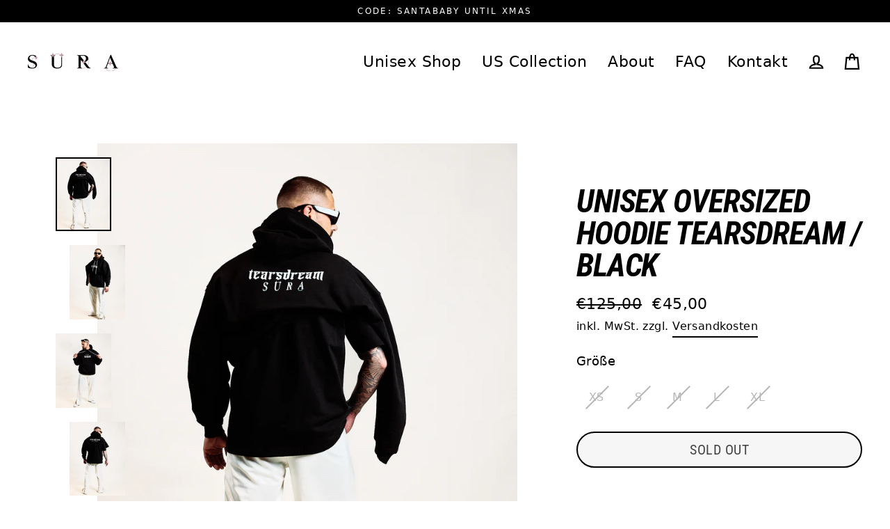

--- FILE ---
content_type: text/html; charset=utf-8
request_url: https://helen-sura.com/products/unisex-oversized-hoodie-tearsdream-black
body_size: 35187
content:
<!doctype html>
<html class="no-js" lang="de" dir="ltr">
<head>
  <meta name="google-site-verification" content="M3uIIjv9S45_lCNG4XDNPovetHBjjjMmsyXOuU152Ws" />
  <!-- Google Tag Manager -->

  
<script>(function(w,d,s,l,i){w[l]=w[l]||[];w[l].push({'gtm.start':
new Date().getTime(),event:'gtm.js'});var f=d.getElementsByTagName(s)[0],
j=d.createElement(s),dl=l!='dataLayer'?'&l='+l:'';j.async=true;j.src=
'https://www.googletagmanager.com/gtm.js?id='+i+dl;f.parentNode.insertBefore(j,f);
})(window,document,'script','dataLayer','GTM-MHXGWZ8T');</script>
<!-- End Google Tag Manager -->
  <!-- Google tag (gtag.js) -->
<script async src="https://www.googletagmanager.com/gtag/js?id=AW-16733463211"></script>
<script>
  window.dataLayer = window.dataLayer || [];
  function gtag(){dataLayer.push(arguments);}
  gtag('js', new Date());

  gtag('config', 'AW-16733463211');
</script>
  <meta charset="utf-8">
  <meta http-equiv="X-UA-Compatible" content="IE=edge">
  <meta name="viewport" content="width=device-width,initial-scale=1">
  <meta name="theme-color" content="#000000">
  <link rel="canonical" href="https://helen-sura.com/products/unisex-oversized-hoodie-tearsdream-black">
  <link rel="canonical" href="https://helen-sura.com/products/unisex-oversized-hoodie-tearsdream-black">
  <link rel="preconnect" href="https://cdn.shopify.com">
  <link rel="preconnect" href="https://fonts.shopifycdn.com">
  <link rel="dns-prefetch" href="https://productreviews.shopifycdn.com">
  <link rel="dns-prefetch" href="https://ajax.googleapis.com">
  <link rel="dns-prefetch" href="https://maps.googleapis.com">
  <link rel="dns-prefetch" href="https://maps.gstatic.com"><script type="text/javascript">
var _iub = _iub || [];
_iub.csConfiguration = {"siteId":3782377,"cookiePolicyId":44600508,"lang":"de","storage":{"useSiteId":true}};
</script>
<script type="text/javascript" src="https://cs.iubenda.com/autoblocking/3782377.js"></script>

<script type="text/javascript" src="//cdn.iubenda.com/cs/iubenda_cs.js" charset="UTF-8" async></script><title>Unisex Oversized Hoodie Tearsdream / Black
&ndash; Helen Sura
</title>
<meta name="description" content="Unisex Oversized Hoodie Unisex-Style Überschnittene Schulternähte Oversize-Schnitt Mittelschweres Material Made in Portugal 100 % Baumwolle    Male Model 1,85 / Size L Female Mode 1,65 / Size L"><meta property="og:site_name" content="Helen Sura">
  <meta property="og:url" content="https://helen-sura.com/products/unisex-oversized-hoodie-tearsdream-black">
  <meta property="og:title" content="Unisex Oversized Hoodie Tearsdream / Black">
  <meta property="og:type" content="product">
  <meta property="og:description" content="Unisex Oversized Hoodie Unisex-Style Überschnittene Schulternähte Oversize-Schnitt Mittelschweres Material Made in Portugal 100 % Baumwolle    Male Model 1,85 / Size L Female Mode 1,65 / Size L"><meta property="og:image" content="http://helen-sura.com/cdn/shop/products/image_ae36e9fb-bf02-4e78-a243-ad7241fb03c9_1200x1200.jpg?v=1665075430"><meta property="og:image" content="http://helen-sura.com/cdn/shop/products/image_1f87875a-4cb7-42cb-ac8a-eaf093f7bb2f_1200x1200.jpg?v=1665075433"><meta property="og:image" content="http://helen-sura.com/cdn/shop/products/image_b3c2e655-ec2c-4d85-9df2-0eb02592b1e5_1200x1200.jpg?v=1665075434">
  <meta property="og:image:secure_url" content="https://helen-sura.com/cdn/shop/products/image_ae36e9fb-bf02-4e78-a243-ad7241fb03c9_1200x1200.jpg?v=1665075430"><meta property="og:image:secure_url" content="https://helen-sura.com/cdn/shop/products/image_1f87875a-4cb7-42cb-ac8a-eaf093f7bb2f_1200x1200.jpg?v=1665075433"><meta property="og:image:secure_url" content="https://helen-sura.com/cdn/shop/products/image_b3c2e655-ec2c-4d85-9df2-0eb02592b1e5_1200x1200.jpg?v=1665075434">
  <meta name="twitter:site" content="@">
  <meta name="twitter:card" content="summary_large_image">
  <meta name="twitter:title" content="Unisex Oversized Hoodie Tearsdream / Black">
  <meta name="twitter:description" content="Unisex Oversized Hoodie Unisex-Style Überschnittene Schulternähte Oversize-Schnitt Mittelschweres Material Made in Portugal 100 % Baumwolle    Male Model 1,85 / Size L Female Mode 1,65 / Size L">
<script>window.performance && window.performance.mark && window.performance.mark('shopify.content_for_header.start');</script><meta name="google-site-verification" content="M3uIIjv9S45_lCNG4XDNPovetHBjjjMmsyXOuU152Ws">
<meta id="shopify-digital-wallet" name="shopify-digital-wallet" content="/51574833313/digital_wallets/dialog">
<meta name="shopify-checkout-api-token" content="57d99bb4fe4abe61372823a3397fcee0">
<meta id="in-context-paypal-metadata" data-shop-id="51574833313" data-venmo-supported="false" data-environment="production" data-locale="de_DE" data-paypal-v4="true" data-currency="EUR">
<link rel="alternate" type="application/json+oembed" href="https://helen-sura.com/products/unisex-oversized-hoodie-tearsdream-black.oembed">
<script async="async" src="/checkouts/internal/preloads.js?locale=de-DE"></script>
<link rel="preconnect" href="https://shop.app" crossorigin="anonymous">
<script async="async" src="https://shop.app/checkouts/internal/preloads.js?locale=de-DE&shop_id=51574833313" crossorigin="anonymous"></script>
<script id="apple-pay-shop-capabilities" type="application/json">{"shopId":51574833313,"countryCode":"DE","currencyCode":"EUR","merchantCapabilities":["supports3DS"],"merchantId":"gid:\/\/shopify\/Shop\/51574833313","merchantName":"Helen Sura","requiredBillingContactFields":["postalAddress","email"],"requiredShippingContactFields":["postalAddress","email"],"shippingType":"shipping","supportedNetworks":["visa","maestro","masterCard","amex"],"total":{"type":"pending","label":"Helen Sura","amount":"1.00"},"shopifyPaymentsEnabled":true,"supportsSubscriptions":true}</script>
<script id="shopify-features" type="application/json">{"accessToken":"57d99bb4fe4abe61372823a3397fcee0","betas":["rich-media-storefront-analytics"],"domain":"helen-sura.com","predictiveSearch":true,"shopId":51574833313,"locale":"de"}</script>
<script>var Shopify = Shopify || {};
Shopify.shop = "helen-sura.myshopify.com";
Shopify.locale = "de";
Shopify.currency = {"active":"EUR","rate":"1.0"};
Shopify.country = "DE";
Shopify.theme = {"name":"Streamline","id":116239597729,"schema_name":"Streamline","schema_version":"3.4.2","theme_store_id":872,"role":"main"};
Shopify.theme.handle = "null";
Shopify.theme.style = {"id":null,"handle":null};
Shopify.cdnHost = "helen-sura.com/cdn";
Shopify.routes = Shopify.routes || {};
Shopify.routes.root = "/";</script>
<script type="module">!function(o){(o.Shopify=o.Shopify||{}).modules=!0}(window);</script>
<script>!function(o){function n(){var o=[];function n(){o.push(Array.prototype.slice.apply(arguments))}return n.q=o,n}var t=o.Shopify=o.Shopify||{};t.loadFeatures=n(),t.autoloadFeatures=n()}(window);</script>
<script>
  window.ShopifyPay = window.ShopifyPay || {};
  window.ShopifyPay.apiHost = "shop.app\/pay";
  window.ShopifyPay.redirectState = null;
</script>
<script id="shop-js-analytics" type="application/json">{"pageType":"product"}</script>
<script defer="defer" async type="module" src="//helen-sura.com/cdn/shopifycloud/shop-js/modules/v2/client.init-shop-cart-sync_e98Ab_XN.de.esm.js"></script>
<script defer="defer" async type="module" src="//helen-sura.com/cdn/shopifycloud/shop-js/modules/v2/chunk.common_Pcw9EP95.esm.js"></script>
<script defer="defer" async type="module" src="//helen-sura.com/cdn/shopifycloud/shop-js/modules/v2/chunk.modal_CzmY4ZhL.esm.js"></script>
<script type="module">
  await import("//helen-sura.com/cdn/shopifycloud/shop-js/modules/v2/client.init-shop-cart-sync_e98Ab_XN.de.esm.js");
await import("//helen-sura.com/cdn/shopifycloud/shop-js/modules/v2/chunk.common_Pcw9EP95.esm.js");
await import("//helen-sura.com/cdn/shopifycloud/shop-js/modules/v2/chunk.modal_CzmY4ZhL.esm.js");

  window.Shopify.SignInWithShop?.initShopCartSync?.({"fedCMEnabled":true,"windoidEnabled":true});

</script>
<script>
  window.Shopify = window.Shopify || {};
  if (!window.Shopify.featureAssets) window.Shopify.featureAssets = {};
  window.Shopify.featureAssets['shop-js'] = {"shop-cart-sync":["modules/v2/client.shop-cart-sync_DazCVyJ3.de.esm.js","modules/v2/chunk.common_Pcw9EP95.esm.js","modules/v2/chunk.modal_CzmY4ZhL.esm.js"],"init-fed-cm":["modules/v2/client.init-fed-cm_D0AulfmK.de.esm.js","modules/v2/chunk.common_Pcw9EP95.esm.js","modules/v2/chunk.modal_CzmY4ZhL.esm.js"],"shop-cash-offers":["modules/v2/client.shop-cash-offers_BISyWFEA.de.esm.js","modules/v2/chunk.common_Pcw9EP95.esm.js","modules/v2/chunk.modal_CzmY4ZhL.esm.js"],"shop-login-button":["modules/v2/client.shop-login-button_D_c1vx_E.de.esm.js","modules/v2/chunk.common_Pcw9EP95.esm.js","modules/v2/chunk.modal_CzmY4ZhL.esm.js"],"pay-button":["modules/v2/client.pay-button_CHADzJ4g.de.esm.js","modules/v2/chunk.common_Pcw9EP95.esm.js","modules/v2/chunk.modal_CzmY4ZhL.esm.js"],"shop-button":["modules/v2/client.shop-button_CQnD2U3v.de.esm.js","modules/v2/chunk.common_Pcw9EP95.esm.js","modules/v2/chunk.modal_CzmY4ZhL.esm.js"],"avatar":["modules/v2/client.avatar_BTnouDA3.de.esm.js"],"init-windoid":["modules/v2/client.init-windoid_CmA0-hrC.de.esm.js","modules/v2/chunk.common_Pcw9EP95.esm.js","modules/v2/chunk.modal_CzmY4ZhL.esm.js"],"init-shop-for-new-customer-accounts":["modules/v2/client.init-shop-for-new-customer-accounts_BCzC_Mib.de.esm.js","modules/v2/client.shop-login-button_D_c1vx_E.de.esm.js","modules/v2/chunk.common_Pcw9EP95.esm.js","modules/v2/chunk.modal_CzmY4ZhL.esm.js"],"init-shop-email-lookup-coordinator":["modules/v2/client.init-shop-email-lookup-coordinator_DYzOit4u.de.esm.js","modules/v2/chunk.common_Pcw9EP95.esm.js","modules/v2/chunk.modal_CzmY4ZhL.esm.js"],"init-shop-cart-sync":["modules/v2/client.init-shop-cart-sync_e98Ab_XN.de.esm.js","modules/v2/chunk.common_Pcw9EP95.esm.js","modules/v2/chunk.modal_CzmY4ZhL.esm.js"],"shop-toast-manager":["modules/v2/client.shop-toast-manager_Bc-1elH8.de.esm.js","modules/v2/chunk.common_Pcw9EP95.esm.js","modules/v2/chunk.modal_CzmY4ZhL.esm.js"],"init-customer-accounts":["modules/v2/client.init-customer-accounts_CqlRHmZs.de.esm.js","modules/v2/client.shop-login-button_D_c1vx_E.de.esm.js","modules/v2/chunk.common_Pcw9EP95.esm.js","modules/v2/chunk.modal_CzmY4ZhL.esm.js"],"init-customer-accounts-sign-up":["modules/v2/client.init-customer-accounts-sign-up_DZmBw6yB.de.esm.js","modules/v2/client.shop-login-button_D_c1vx_E.de.esm.js","modules/v2/chunk.common_Pcw9EP95.esm.js","modules/v2/chunk.modal_CzmY4ZhL.esm.js"],"shop-follow-button":["modules/v2/client.shop-follow-button_Cx-w7rSq.de.esm.js","modules/v2/chunk.common_Pcw9EP95.esm.js","modules/v2/chunk.modal_CzmY4ZhL.esm.js"],"checkout-modal":["modules/v2/client.checkout-modal_Djjmh8qM.de.esm.js","modules/v2/chunk.common_Pcw9EP95.esm.js","modules/v2/chunk.modal_CzmY4ZhL.esm.js"],"shop-login":["modules/v2/client.shop-login_DMZMgoZf.de.esm.js","modules/v2/chunk.common_Pcw9EP95.esm.js","modules/v2/chunk.modal_CzmY4ZhL.esm.js"],"lead-capture":["modules/v2/client.lead-capture_SqejaEd8.de.esm.js","modules/v2/chunk.common_Pcw9EP95.esm.js","modules/v2/chunk.modal_CzmY4ZhL.esm.js"],"payment-terms":["modules/v2/client.payment-terms_DUeEqFTJ.de.esm.js","modules/v2/chunk.common_Pcw9EP95.esm.js","modules/v2/chunk.modal_CzmY4ZhL.esm.js"]};
</script>
<script>(function() {
  var isLoaded = false;
  function asyncLoad() {
    if (isLoaded) return;
    isLoaded = true;
    var urls = ["https:\/\/winads.eraofecom.org\/pull\/helen-sura.myshopify.com\/hook.js?shop=helen-sura.myshopify.com","\/\/eu.fw-cdn.com\/12935206\/893063.js?shop=helen-sura.myshopify.com","https:\/\/d1ggrngj0uwslm.cloudfront.net\/fm_adhoc_scripts\/added_product_cart.js?shop=helen-sura.myshopify.com","https:\/\/d1ggrngj0uwslm.cloudfront.net\/fm_adhoc_scripts\/viewed_product.js?shop=helen-sura.myshopify.com","https:\/\/d1ggrngj0uwslm.cloudfront.net\/fm_adhoc_scripts\/back_in_stock.js?shop=helen-sura.myshopify.com"];
    for (var i = 0; i < urls.length; i++) {
      var s = document.createElement('script');
      s.type = 'text/javascript';
      s.async = true;
      s.src = urls[i];
      var x = document.getElementsByTagName('script')[0];
      x.parentNode.insertBefore(s, x);
    }
  };
  if(window.attachEvent) {
    window.attachEvent('onload', asyncLoad);
  } else {
    window.addEventListener('load', asyncLoad, false);
  }
})();</script>
<script id="__st">var __st={"a":51574833313,"offset":3600,"reqid":"ee11ac17-dec3-43c3-9599-8aa9e89a8178-1769416692","pageurl":"helen-sura.com\/products\/unisex-oversized-hoodie-tearsdream-black","u":"573cd55cc843","p":"product","rtyp":"product","rid":8004621762824};</script>
<script>window.ShopifyPaypalV4VisibilityTracking = true;</script>
<script id="captcha-bootstrap">!function(){'use strict';const t='contact',e='account',n='new_comment',o=[[t,t],['blogs',n],['comments',n],[t,'customer']],c=[[e,'customer_login'],[e,'guest_login'],[e,'recover_customer_password'],[e,'create_customer']],r=t=>t.map((([t,e])=>`form[action*='/${t}']:not([data-nocaptcha='true']) input[name='form_type'][value='${e}']`)).join(','),a=t=>()=>t?[...document.querySelectorAll(t)].map((t=>t.form)):[];function s(){const t=[...o],e=r(t);return a(e)}const i='password',u='form_key',d=['recaptcha-v3-token','g-recaptcha-response','h-captcha-response',i],f=()=>{try{return window.sessionStorage}catch{return}},m='__shopify_v',_=t=>t.elements[u];function p(t,e,n=!1){try{const o=window.sessionStorage,c=JSON.parse(o.getItem(e)),{data:r}=function(t){const{data:e,action:n}=t;return t[m]||n?{data:e,action:n}:{data:t,action:n}}(c);for(const[e,n]of Object.entries(r))t.elements[e]&&(t.elements[e].value=n);n&&o.removeItem(e)}catch(o){console.error('form repopulation failed',{error:o})}}const l='form_type',E='cptcha';function T(t){t.dataset[E]=!0}const w=window,h=w.document,L='Shopify',v='ce_forms',y='captcha';let A=!1;((t,e)=>{const n=(g='f06e6c50-85a8-45c8-87d0-21a2b65856fe',I='https://cdn.shopify.com/shopifycloud/storefront-forms-hcaptcha/ce_storefront_forms_captcha_hcaptcha.v1.5.2.iife.js',D={infoText:'Durch hCaptcha geschützt',privacyText:'Datenschutz',termsText:'Allgemeine Geschäftsbedingungen'},(t,e,n)=>{const o=w[L][v],c=o.bindForm;if(c)return c(t,g,e,D).then(n);var r;o.q.push([[t,g,e,D],n]),r=I,A||(h.body.append(Object.assign(h.createElement('script'),{id:'captcha-provider',async:!0,src:r})),A=!0)});var g,I,D;w[L]=w[L]||{},w[L][v]=w[L][v]||{},w[L][v].q=[],w[L][y]=w[L][y]||{},w[L][y].protect=function(t,e){n(t,void 0,e),T(t)},Object.freeze(w[L][y]),function(t,e,n,w,h,L){const[v,y,A,g]=function(t,e,n){const i=e?o:[],u=t?c:[],d=[...i,...u],f=r(d),m=r(i),_=r(d.filter((([t,e])=>n.includes(e))));return[a(f),a(m),a(_),s()]}(w,h,L),I=t=>{const e=t.target;return e instanceof HTMLFormElement?e:e&&e.form},D=t=>v().includes(t);t.addEventListener('submit',(t=>{const e=I(t);if(!e)return;const n=D(e)&&!e.dataset.hcaptchaBound&&!e.dataset.recaptchaBound,o=_(e),c=g().includes(e)&&(!o||!o.value);(n||c)&&t.preventDefault(),c&&!n&&(function(t){try{if(!f())return;!function(t){const e=f();if(!e)return;const n=_(t);if(!n)return;const o=n.value;o&&e.removeItem(o)}(t);const e=Array.from(Array(32),(()=>Math.random().toString(36)[2])).join('');!function(t,e){_(t)||t.append(Object.assign(document.createElement('input'),{type:'hidden',name:u})),t.elements[u].value=e}(t,e),function(t,e){const n=f();if(!n)return;const o=[...t.querySelectorAll(`input[type='${i}']`)].map((({name:t})=>t)),c=[...d,...o],r={};for(const[a,s]of new FormData(t).entries())c.includes(a)||(r[a]=s);n.setItem(e,JSON.stringify({[m]:1,action:t.action,data:r}))}(t,e)}catch(e){console.error('failed to persist form',e)}}(e),e.submit())}));const S=(t,e)=>{t&&!t.dataset[E]&&(n(t,e.some((e=>e===t))),T(t))};for(const o of['focusin','change'])t.addEventListener(o,(t=>{const e=I(t);D(e)&&S(e,y())}));const B=e.get('form_key'),M=e.get(l),P=B&&M;t.addEventListener('DOMContentLoaded',(()=>{const t=y();if(P)for(const e of t)e.elements[l].value===M&&p(e,B);[...new Set([...A(),...v().filter((t=>'true'===t.dataset.shopifyCaptcha))])].forEach((e=>S(e,t)))}))}(h,new URLSearchParams(w.location.search),n,t,e,['guest_login'])})(!0,!1)}();</script>
<script integrity="sha256-4kQ18oKyAcykRKYeNunJcIwy7WH5gtpwJnB7kiuLZ1E=" data-source-attribution="shopify.loadfeatures" defer="defer" src="//helen-sura.com/cdn/shopifycloud/storefront/assets/storefront/load_feature-a0a9edcb.js" crossorigin="anonymous"></script>
<script crossorigin="anonymous" defer="defer" src="//helen-sura.com/cdn/shopifycloud/storefront/assets/shopify_pay/storefront-65b4c6d7.js?v=20250812"></script>
<script data-source-attribution="shopify.dynamic_checkout.dynamic.init">var Shopify=Shopify||{};Shopify.PaymentButton=Shopify.PaymentButton||{isStorefrontPortableWallets:!0,init:function(){window.Shopify.PaymentButton.init=function(){};var t=document.createElement("script");t.src="https://helen-sura.com/cdn/shopifycloud/portable-wallets/latest/portable-wallets.de.js",t.type="module",document.head.appendChild(t)}};
</script>
<script data-source-attribution="shopify.dynamic_checkout.buyer_consent">
  function portableWalletsHideBuyerConsent(e){var t=document.getElementById("shopify-buyer-consent"),n=document.getElementById("shopify-subscription-policy-button");t&&n&&(t.classList.add("hidden"),t.setAttribute("aria-hidden","true"),n.removeEventListener("click",e))}function portableWalletsShowBuyerConsent(e){var t=document.getElementById("shopify-buyer-consent"),n=document.getElementById("shopify-subscription-policy-button");t&&n&&(t.classList.remove("hidden"),t.removeAttribute("aria-hidden"),n.addEventListener("click",e))}window.Shopify?.PaymentButton&&(window.Shopify.PaymentButton.hideBuyerConsent=portableWalletsHideBuyerConsent,window.Shopify.PaymentButton.showBuyerConsent=portableWalletsShowBuyerConsent);
</script>
<script>
  function portableWalletsCleanup(e){e&&e.src&&console.error("Failed to load portable wallets script "+e.src);var t=document.querySelectorAll("shopify-accelerated-checkout .shopify-payment-button__skeleton, shopify-accelerated-checkout-cart .wallet-cart-button__skeleton"),e=document.getElementById("shopify-buyer-consent");for(let e=0;e<t.length;e++)t[e].remove();e&&e.remove()}function portableWalletsNotLoadedAsModule(e){e instanceof ErrorEvent&&"string"==typeof e.message&&e.message.includes("import.meta")&&"string"==typeof e.filename&&e.filename.includes("portable-wallets")&&(window.removeEventListener("error",portableWalletsNotLoadedAsModule),window.Shopify.PaymentButton.failedToLoad=e,"loading"===document.readyState?document.addEventListener("DOMContentLoaded",window.Shopify.PaymentButton.init):window.Shopify.PaymentButton.init())}window.addEventListener("error",portableWalletsNotLoadedAsModule);
</script>

<script type="module" src="https://helen-sura.com/cdn/shopifycloud/portable-wallets/latest/portable-wallets.de.js" onError="portableWalletsCleanup(this)" crossorigin="anonymous"></script>
<script nomodule>
  document.addEventListener("DOMContentLoaded", portableWalletsCleanup);
</script>

<link id="shopify-accelerated-checkout-styles" rel="stylesheet" media="screen" href="https://helen-sura.com/cdn/shopifycloud/portable-wallets/latest/accelerated-checkout-backwards-compat.css" crossorigin="anonymous">
<style id="shopify-accelerated-checkout-cart">
        #shopify-buyer-consent {
  margin-top: 1em;
  display: inline-block;
  width: 100%;
}

#shopify-buyer-consent.hidden {
  display: none;
}

#shopify-subscription-policy-button {
  background: none;
  border: none;
  padding: 0;
  text-decoration: underline;
  font-size: inherit;
  cursor: pointer;
}

#shopify-subscription-policy-button::before {
  box-shadow: none;
}

      </style>

<script>window.performance && window.performance.mark && window.performance.mark('shopify.content_for_header.end');</script>
<script type="text/javascript">var _iub = _iub || {}; _iub.cons_instructions = _iub.cons_instructions || []; _iub.cons_instructions.push(["init", {api_key: "WpmJHzmNgbrSNFi5JYrIIlvRj0dpfBKi"}]);</script><script type="text/javascript" src="https://cdn.iubenda.com/cons/iubenda_cons.js" async></script>
  <script>
    var theme = {
      stylesheet: "//helen-sura.com/cdn/shop/t/2/assets/theme.css?v=100365586223357467351728940990",
      template: "product",
      routes: {
        home: "/",
        cart: "/cart",
        cartAdd: "/cart/add.js",
        cartChange: "/cart/change"
      },
      strings: {
        addToCart: "In den Einkaufswagen legen",
        soldOut: "SOLD OUT",
        unavailable: "Nicht verfügbar",
        regularPrice: "Normaler Preis",
        salePrice: "Sonderpreis",
        stockLabel: "[count] auf Lager",
        willNotShipUntil: "Wird nach dem [date] versendet",
        willBeInStockAfter: "Wird nach dem [date] auf Lager sein",
        waitingForStock: "Inventar auf dem Weg",
        cartItems: "[count] Artikel",
        cartConfirmDelete: "Sind Sie sicher, dass Sie diesen Artikel entfernen?",
        cartTermsConfirmation: "Sie müssen den Verkaufsbedingungen zustimmen, um auszuchecken"
      },
      settings: {
        dynamicVariantsEnable: true,
        cartType: "drawer",
        moneyFormat: "€{{amount_with_comma_separator}}",
        quickView: false,
        hoverProductGrid: true,
        themeName: 'Streamline',
        themeVersion: "3.4.2"
      }
    };

    document.documentElement.className = document.documentElement.className.replace('no-js', 'js');
  </script><style data-shopify>:root {
    --typeHeaderPrimary: "Roboto Condensed";
    --typeHeaderFallback: sans-serif;
    --typeHeaderSize: 46px;
    --typeHeaderStyle: italic;
    --typeHeaderWeight: 700;
    --typeHeaderLineHeight: 1;
    --typeHeaderSpacing: -0.025em;

    --typeBasePrimary:"Roboto Condensed";
    --typeBaseFallback:sans-serif;
    --typeBaseSize: 18px;
    --typeBaseWeight: 400;
    --typeBaseStyle: normal;
    --typeBaseSpacing: 0.025em;
    --typeBaseLineHeight: 1.6;

    
      --buttonRadius: 35px;
    

    --iconWeight: 5px;
    --iconLinecaps: miter;
  }

  

  .hero {
    background-image: linear-gradient(100deg, #000000 40%, #212121 63%, #000000 79%);
  }

  .placeholder-content,
  .image-wrap,
  .skrim__link,
  .pswp__img--placeholder {
    background-image: linear-gradient(100deg, #ffffff 40%, #f7f7f7 63%, #ffffff 79%);
  }</style><style>
  @font-face {
  font-family: "Roboto Condensed";
  font-weight: 700;
  font-style: italic;
  font-display: swap;
  src: url("//helen-sura.com/cdn/fonts/roboto_condensed/robotocondensed_i7.bed9f3a01efda68cdff8b63e6195c957a0da68cb.woff2") format("woff2"),
       url("//helen-sura.com/cdn/fonts/roboto_condensed/robotocondensed_i7.9ca5759a0bcf75a82b270218eab4c83ec254abf8.woff") format("woff");
}

  @font-face {
  font-family: "Roboto Condensed";
  font-weight: 400;
  font-style: normal;
  font-display: swap;
  src: url("//helen-sura.com/cdn/fonts/roboto_condensed/robotocondensed_n4.01812de96ca5a5e9d19bef3ca9cc80dd1bf6c8b8.woff2") format("woff2"),
       url("//helen-sura.com/cdn/fonts/roboto_condensed/robotocondensed_n4.3930e6ddba458dc3cb725a82a2668eac3c63c104.woff") format("woff");
}


  @font-face {
  font-family: "Roboto Condensed";
  font-weight: 700;
  font-style: normal;
  font-display: swap;
  src: url("//helen-sura.com/cdn/fonts/roboto_condensed/robotocondensed_n7.0c73a613503672be244d2f29ab6ddd3fc3cc69ae.woff2") format("woff2"),
       url("//helen-sura.com/cdn/fonts/roboto_condensed/robotocondensed_n7.ef6ece86ba55f49c27c4904a493c283a40f3a66e.woff") format("woff");
}

  @font-face {
  font-family: "Roboto Condensed";
  font-weight: 400;
  font-style: italic;
  font-display: swap;
  src: url("//helen-sura.com/cdn/fonts/roboto_condensed/robotocondensed_i4.05c7f163ad2c00a3c4257606d1227691aff9070b.woff2") format("woff2"),
       url("//helen-sura.com/cdn/fonts/roboto_condensed/robotocondensed_i4.04d9d87e0a45b49fc67a5b9eb5059e1540f5cda3.woff") format("woff");
}

  @font-face {
  font-family: "Roboto Condensed";
  font-weight: 700;
  font-style: italic;
  font-display: swap;
  src: url("//helen-sura.com/cdn/fonts/roboto_condensed/robotocondensed_i7.bed9f3a01efda68cdff8b63e6195c957a0da68cb.woff2") format("woff2"),
       url("//helen-sura.com/cdn/fonts/roboto_condensed/robotocondensed_i7.9ca5759a0bcf75a82b270218eab4c83ec254abf8.woff") format("woff");
}


  body,
  input,
  textarea,
  button,
  select {
    -webkit-font-smoothing: antialiased;
    -webkit-text-size-adjust: 100%;
    text-rendering: optimizeSpeed;
    font-family: var(--typeBasePrimary), var(--typeBaseFallback);
    font-size: calc(var(--typeBaseSize) * 0.85);
    font-weight: var(--typeBaseWeight);
    font-style: var(--typeBaseStyle);
    letter-spacing: var(--typeBaseSpacing);
    line-height: var(--typeBaseLineHeight);
  }

  @media only screen and (min-width: 769px) {
    body,
    input,
    textarea,
    button,
    select {
      font-size: var(--typeBaseSize);
    }
  }

  .page-container {
    display: none;
  }

  h1, .h1,
  h3, .h3,
  h4, .h4,
  h5, .h5,
  h6, .h6,
  .section-header__title,
  .spr-header-title.spr-header-title {
    font-family: var(--typeHeaderPrimary), var(--typeHeaderFallback);
    font-weight: var(--typeHeaderWeight);
    font-style: italic;
    letter-spacing: var(--typeHeaderSpacing);
    line-height: var(--typeHeaderLineHeight);
    word-break: break-word;

    
      text-transform: uppercase;
    
  }

  h2, .h2 {
    font-family: var(--typeBasePrimary), var(--typeBaseFallback);
    font-weight: var(--typeBaseWeight);
    letter-spacing: var(--typeBaseSpacing);
    line-height: var(--typeBaseLineHeight);
  }

  
  @keyframes pulse-fade {
    0% {
      opacity: 0;
    }
    50% {
      opacity: 1;
    }
    100% {
      opacity: 0;
    }
  }

  .splash-screen {
    box-sizing: border-box;
    display: flex;
    position: fixed;
    left: 0;
    top: 0;
    right: 0;
    bottom: 0;
    align-items: center;
    justify-content: center;
    z-index: 10001;
    background-color: #ffffff;
  }

  .splash-screen__loader {
    max-width: 100px;
  }

  @media only screen and (min-width: 769px) {
    .splash-screen__loader {
      max-width: 100px;
    }
  }

  .splash-screen img {
    display: block;
    max-width: 100%;
    border: 0 none;
    animation: pulse-fade 0.4s infinite linear;
  }

  .loader-text {
    letter-spacing: 0.2em;
    font-size: 1.5em;
    text-transform: uppercase;
    animation: pulse-fade 0.4s infinite linear;
  }

  .loader-logo {
    display: none;
    position: fixed;
    left: 0;
    top: 0;
    right: 0;
    bottom: 0;
    align-items: center;
    justify-content: center;
    background-color: #ffffff;
    z-index: 6000;
  }

  .loader-logo__img {
    display: block;
  }

  .transition-body {
    opacity: 0;
  }

  .btn--loading span:after {
    content: "Wird geladen";
  }
</style>

<link title="theme" rel="preload" href="//helen-sura.com/cdn/shop/t/2/assets/theme.css?v=100365586223357467351728940990" as="style">
<noscript><link rel="stylesheet" href="//helen-sura.com/cdn/shop/t/2/assets/theme.css?v=100365586223357467351728940990"></noscript>

<script>
/*! loadCSS. [c]2017 Filament Group, Inc. MIT License */
!function(a){"use strict";var b=function(b,c,d){function e(a){return h.body?a():void setTimeout(function(){e(a)})}function f(){i.addEventListener&&i.removeEventListener("load",f);if(!Shopify.designMode)i.media=d||"all"}var g,h=a.document,i=h.createElement("link");if(c)g=c;else{var j=(h.body||h.getElementsByTagName("head")[0]).childNodes;g=j[j.length-1]}var k=h.styleSheets;i.rel="stylesheet",i.href=b,i.media=Shopify.designMode?d||"all":"only x",e(function(){g.parentNode.insertBefore(i,c?g:g.nextSibling)});var l=function(a){for(var b=i.href,c=k.length;c--;)if(k[c].href===b)return a();setTimeout(function(){l(a)})};return i.addEventListener&&i.addEventListener("load",f),i.onloadcssdefined=l,l(f),i};"undefined"!=typeof exports?exports.loadCSS=b:a.loadCSS=b}("undefined"!=typeof global?global:this);
/*! onloadCSS. (onload callback for loadCSS) [c]2017 Filament Group, Inc. MIT License */
function onloadCSS(a,b){function c(){!d&&b&&(d=!0,b.call(a))}var d;a.addEventListener&&a.addEventListener("load",c),a.attachEvent&&a.attachEvent("onload",c),"isApplicationInstalled"in navigator&&"onloadcssdefined"in a&&a.onloadcssdefined(c)}

// Insert our stylesheet before our preload <link> tag
var preload = document.querySelector('link[href="//helen-sura.com/cdn/shop/t/2/assets/theme.css?v=100365586223357467351728940990"]');
var stylesheet = loadCSS('//helen-sura.com/cdn/shop/t/2/assets/theme.css?v=100365586223357467351728940990', preload);
// Create a property to easily detect if the stylesheet is done loading
onloadCSS(stylesheet, function() { stylesheet.loaded = true; });
</script>
<script src="//helen-sura.com/cdn/shop/t/2/assets/vendor-v3.js" defer="defer"></script><link rel="preload" as="style" href="//helen-sura.com/cdn/shop/t/2/assets/currency-flags.css" onload="this.onload=null;this.rel='stylesheet'">
    <link rel="stylesheet" href="//helen-sura.com/cdn/shop/t/2/assets/currency-flags.css"><script src="//helen-sura.com/cdn/shop/t/2/assets/theme.min.js?v=165124223050667568411606982424" defer="defer"></script><!-- Era of Ecom Engine Hook start -->
<link rel="dns-prefetch" href="//winads.eraofecom.org">
<script title="winads_engine" type="text/javascript">
    (function (w, i, n, a, d, s) {
    if (w.winads != undefined) return true;
    w.winads = true; s = i.createElement(n); s.src = a; s.async = true;
    d = i.querySelector(n); d.parentNode.insertBefore(s, d);
})(window, document, 'script', 'https://winads.eraofecom.org/pull/helen-sura.myshopify.com/hook.js', 'Era of Ecom');

    //BOUNCER_PLACEHOLDER
</script>

<meta name="wa:tags" content="Cotton">
<meta name="wa:collections" content="all">




<!-- Era of Ecom Engine Hook end -->

<link href="https://monorail-edge.shopifysvc.com" rel="dns-prefetch">
<script>(function(){if ("sendBeacon" in navigator && "performance" in window) {try {var session_token_from_headers = performance.getEntriesByType('navigation')[0].serverTiming.find(x => x.name == '_s').description;} catch {var session_token_from_headers = undefined;}var session_cookie_matches = document.cookie.match(/_shopify_s=([^;]*)/);var session_token_from_cookie = session_cookie_matches && session_cookie_matches.length === 2 ? session_cookie_matches[1] : "";var session_token = session_token_from_headers || session_token_from_cookie || "";function handle_abandonment_event(e) {var entries = performance.getEntries().filter(function(entry) {return /monorail-edge.shopifysvc.com/.test(entry.name);});if (!window.abandonment_tracked && entries.length === 0) {window.abandonment_tracked = true;var currentMs = Date.now();var navigation_start = performance.timing.navigationStart;var payload = {shop_id: 51574833313,url: window.location.href,navigation_start,duration: currentMs - navigation_start,session_token,page_type: "product"};window.navigator.sendBeacon("https://monorail-edge.shopifysvc.com/v1/produce", JSON.stringify({schema_id: "online_store_buyer_site_abandonment/1.1",payload: payload,metadata: {event_created_at_ms: currentMs,event_sent_at_ms: currentMs}}));}}window.addEventListener('pagehide', handle_abandonment_event);}}());</script>
<script id="web-pixels-manager-setup">(function e(e,d,r,n,o){if(void 0===o&&(o={}),!Boolean(null===(a=null===(i=window.Shopify)||void 0===i?void 0:i.analytics)||void 0===a?void 0:a.replayQueue)){var i,a;window.Shopify=window.Shopify||{};var t=window.Shopify;t.analytics=t.analytics||{};var s=t.analytics;s.replayQueue=[],s.publish=function(e,d,r){return s.replayQueue.push([e,d,r]),!0};try{self.performance.mark("wpm:start")}catch(e){}var l=function(){var e={modern:/Edge?\/(1{2}[4-9]|1[2-9]\d|[2-9]\d{2}|\d{4,})\.\d+(\.\d+|)|Firefox\/(1{2}[4-9]|1[2-9]\d|[2-9]\d{2}|\d{4,})\.\d+(\.\d+|)|Chrom(ium|e)\/(9{2}|\d{3,})\.\d+(\.\d+|)|(Maci|X1{2}).+ Version\/(15\.\d+|(1[6-9]|[2-9]\d|\d{3,})\.\d+)([,.]\d+|)( \(\w+\)|)( Mobile\/\w+|) Safari\/|Chrome.+OPR\/(9{2}|\d{3,})\.\d+\.\d+|(CPU[ +]OS|iPhone[ +]OS|CPU[ +]iPhone|CPU IPhone OS|CPU iPad OS)[ +]+(15[._]\d+|(1[6-9]|[2-9]\d|\d{3,})[._]\d+)([._]\d+|)|Android:?[ /-](13[3-9]|1[4-9]\d|[2-9]\d{2}|\d{4,})(\.\d+|)(\.\d+|)|Android.+Firefox\/(13[5-9]|1[4-9]\d|[2-9]\d{2}|\d{4,})\.\d+(\.\d+|)|Android.+Chrom(ium|e)\/(13[3-9]|1[4-9]\d|[2-9]\d{2}|\d{4,})\.\d+(\.\d+|)|SamsungBrowser\/([2-9]\d|\d{3,})\.\d+/,legacy:/Edge?\/(1[6-9]|[2-9]\d|\d{3,})\.\d+(\.\d+|)|Firefox\/(5[4-9]|[6-9]\d|\d{3,})\.\d+(\.\d+|)|Chrom(ium|e)\/(5[1-9]|[6-9]\d|\d{3,})\.\d+(\.\d+|)([\d.]+$|.*Safari\/(?![\d.]+ Edge\/[\d.]+$))|(Maci|X1{2}).+ Version\/(10\.\d+|(1[1-9]|[2-9]\d|\d{3,})\.\d+)([,.]\d+|)( \(\w+\)|)( Mobile\/\w+|) Safari\/|Chrome.+OPR\/(3[89]|[4-9]\d|\d{3,})\.\d+\.\d+|(CPU[ +]OS|iPhone[ +]OS|CPU[ +]iPhone|CPU IPhone OS|CPU iPad OS)[ +]+(10[._]\d+|(1[1-9]|[2-9]\d|\d{3,})[._]\d+)([._]\d+|)|Android:?[ /-](13[3-9]|1[4-9]\d|[2-9]\d{2}|\d{4,})(\.\d+|)(\.\d+|)|Mobile Safari.+OPR\/([89]\d|\d{3,})\.\d+\.\d+|Android.+Firefox\/(13[5-9]|1[4-9]\d|[2-9]\d{2}|\d{4,})\.\d+(\.\d+|)|Android.+Chrom(ium|e)\/(13[3-9]|1[4-9]\d|[2-9]\d{2}|\d{4,})\.\d+(\.\d+|)|Android.+(UC? ?Browser|UCWEB|U3)[ /]?(15\.([5-9]|\d{2,})|(1[6-9]|[2-9]\d|\d{3,})\.\d+)\.\d+|SamsungBrowser\/(5\.\d+|([6-9]|\d{2,})\.\d+)|Android.+MQ{2}Browser\/(14(\.(9|\d{2,})|)|(1[5-9]|[2-9]\d|\d{3,})(\.\d+|))(\.\d+|)|K[Aa][Ii]OS\/(3\.\d+|([4-9]|\d{2,})\.\d+)(\.\d+|)/},d=e.modern,r=e.legacy,n=navigator.userAgent;return n.match(d)?"modern":n.match(r)?"legacy":"unknown"}(),u="modern"===l?"modern":"legacy",c=(null!=n?n:{modern:"",legacy:""})[u],f=function(e){return[e.baseUrl,"/wpm","/b",e.hashVersion,"modern"===e.buildTarget?"m":"l",".js"].join("")}({baseUrl:d,hashVersion:r,buildTarget:u}),m=function(e){var d=e.version,r=e.bundleTarget,n=e.surface,o=e.pageUrl,i=e.monorailEndpoint;return{emit:function(e){var a=e.status,t=e.errorMsg,s=(new Date).getTime(),l=JSON.stringify({metadata:{event_sent_at_ms:s},events:[{schema_id:"web_pixels_manager_load/3.1",payload:{version:d,bundle_target:r,page_url:o,status:a,surface:n,error_msg:t},metadata:{event_created_at_ms:s}}]});if(!i)return console&&console.warn&&console.warn("[Web Pixels Manager] No Monorail endpoint provided, skipping logging."),!1;try{return self.navigator.sendBeacon.bind(self.navigator)(i,l)}catch(e){}var u=new XMLHttpRequest;try{return u.open("POST",i,!0),u.setRequestHeader("Content-Type","text/plain"),u.send(l),!0}catch(e){return console&&console.warn&&console.warn("[Web Pixels Manager] Got an unhandled error while logging to Monorail."),!1}}}}({version:r,bundleTarget:l,surface:e.surface,pageUrl:self.location.href,monorailEndpoint:e.monorailEndpoint});try{o.browserTarget=l,function(e){var d=e.src,r=e.async,n=void 0===r||r,o=e.onload,i=e.onerror,a=e.sri,t=e.scriptDataAttributes,s=void 0===t?{}:t,l=document.createElement("script"),u=document.querySelector("head"),c=document.querySelector("body");if(l.async=n,l.src=d,a&&(l.integrity=a,l.crossOrigin="anonymous"),s)for(var f in s)if(Object.prototype.hasOwnProperty.call(s,f))try{l.dataset[f]=s[f]}catch(e){}if(o&&l.addEventListener("load",o),i&&l.addEventListener("error",i),u)u.appendChild(l);else{if(!c)throw new Error("Did not find a head or body element to append the script");c.appendChild(l)}}({src:f,async:!0,onload:function(){if(!function(){var e,d;return Boolean(null===(d=null===(e=window.Shopify)||void 0===e?void 0:e.analytics)||void 0===d?void 0:d.initialized)}()){var d=window.webPixelsManager.init(e)||void 0;if(d){var r=window.Shopify.analytics;r.replayQueue.forEach((function(e){var r=e[0],n=e[1],o=e[2];d.publishCustomEvent(r,n,o)})),r.replayQueue=[],r.publish=d.publishCustomEvent,r.visitor=d.visitor,r.initialized=!0}}},onerror:function(){return m.emit({status:"failed",errorMsg:"".concat(f," has failed to load")})},sri:function(e){var d=/^sha384-[A-Za-z0-9+/=]+$/;return"string"==typeof e&&d.test(e)}(c)?c:"",scriptDataAttributes:o}),m.emit({status:"loading"})}catch(e){m.emit({status:"failed",errorMsg:(null==e?void 0:e.message)||"Unknown error"})}}})({shopId: 51574833313,storefrontBaseUrl: "https://helen-sura.com",extensionsBaseUrl: "https://extensions.shopifycdn.com/cdn/shopifycloud/web-pixels-manager",monorailEndpoint: "https://monorail-edge.shopifysvc.com/unstable/produce_batch",surface: "storefront-renderer",enabledBetaFlags: ["2dca8a86"],webPixelsConfigList: [{"id":"1156186376","configuration":"{\"config\":\"{\\\"pixel_id\\\":\\\"G-6VR29GTFVL\\\",\\\"target_country\\\":\\\"DE\\\",\\\"gtag_events\\\":[{\\\"type\\\":\\\"search\\\",\\\"action_label\\\":[\\\"G-6VR29GTFVL\\\",\\\"AW-16733463211\\\/QHTZCKvLxd0ZEKvFkas-\\\"]},{\\\"type\\\":\\\"begin_checkout\\\",\\\"action_label\\\":[\\\"G-6VR29GTFVL\\\",\\\"AW-16733463211\\\/msvDCLHLxd0ZEKvFkas-\\\"]},{\\\"type\\\":\\\"view_item\\\",\\\"action_label\\\":[\\\"G-6VR29GTFVL\\\",\\\"AW-16733463211\\\/FKkbCKjLxd0ZEKvFkas-\\\",\\\"MC-8MN31BW42R\\\"]},{\\\"type\\\":\\\"purchase\\\",\\\"action_label\\\":[\\\"G-6VR29GTFVL\\\",\\\"AW-16733463211\\\/ubLnCKLLxd0ZEKvFkas-\\\",\\\"MC-8MN31BW42R\\\"]},{\\\"type\\\":\\\"page_view\\\",\\\"action_label\\\":[\\\"G-6VR29GTFVL\\\",\\\"AW-16733463211\\\/gw-4CKXLxd0ZEKvFkas-\\\",\\\"MC-8MN31BW42R\\\"]},{\\\"type\\\":\\\"add_payment_info\\\",\\\"action_label\\\":[\\\"G-6VR29GTFVL\\\",\\\"AW-16733463211\\\/WD81CLTLxd0ZEKvFkas-\\\"]},{\\\"type\\\":\\\"add_to_cart\\\",\\\"action_label\\\":[\\\"G-6VR29GTFVL\\\",\\\"AW-16733463211\\\/Ey_tCK7Lxd0ZEKvFkas-\\\"]}],\\\"enable_monitoring_mode\\\":false}\"}","eventPayloadVersion":"v1","runtimeContext":"OPEN","scriptVersion":"b2a88bafab3e21179ed38636efcd8a93","type":"APP","apiClientId":1780363,"privacyPurposes":[],"dataSharingAdjustments":{"protectedCustomerApprovalScopes":["read_customer_address","read_customer_email","read_customer_name","read_customer_personal_data","read_customer_phone"]}},{"id":"shopify-app-pixel","configuration":"{}","eventPayloadVersion":"v1","runtimeContext":"STRICT","scriptVersion":"0450","apiClientId":"shopify-pixel","type":"APP","privacyPurposes":["ANALYTICS","MARKETING"]},{"id":"shopify-custom-pixel","eventPayloadVersion":"v1","runtimeContext":"LAX","scriptVersion":"0450","apiClientId":"shopify-pixel","type":"CUSTOM","privacyPurposes":["ANALYTICS","MARKETING"]}],isMerchantRequest: false,initData: {"shop":{"name":"Helen Sura","paymentSettings":{"currencyCode":"EUR"},"myshopifyDomain":"helen-sura.myshopify.com","countryCode":"DE","storefrontUrl":"https:\/\/helen-sura.com"},"customer":null,"cart":null,"checkout":null,"productVariants":[{"price":{"amount":45.0,"currencyCode":"EUR"},"product":{"title":"Unisex Oversized Hoodie Tearsdream \/ Black","vendor":"Helen Sura","id":"8004621762824","untranslatedTitle":"Unisex Oversized Hoodie Tearsdream \/ Black","url":"\/products\/unisex-oversized-hoodie-tearsdream-black","type":"Hoodie"},"id":"43651182854408","image":{"src":"\/\/helen-sura.com\/cdn\/shop\/products\/image_ae36e9fb-bf02-4e78-a243-ad7241fb03c9.jpg?v=1665075430"},"sku":null,"title":"XS","untranslatedTitle":"XS"},{"price":{"amount":45.0,"currencyCode":"EUR"},"product":{"title":"Unisex Oversized Hoodie Tearsdream \/ Black","vendor":"Helen Sura","id":"8004621762824","untranslatedTitle":"Unisex Oversized Hoodie Tearsdream \/ Black","url":"\/products\/unisex-oversized-hoodie-tearsdream-black","type":"Hoodie"},"id":"43651182887176","image":{"src":"\/\/helen-sura.com\/cdn\/shop\/products\/image_ae36e9fb-bf02-4e78-a243-ad7241fb03c9.jpg?v=1665075430"},"sku":null,"title":"S","untranslatedTitle":"S"},{"price":{"amount":45.0,"currencyCode":"EUR"},"product":{"title":"Unisex Oversized Hoodie Tearsdream \/ Black","vendor":"Helen Sura","id":"8004621762824","untranslatedTitle":"Unisex Oversized Hoodie Tearsdream \/ Black","url":"\/products\/unisex-oversized-hoodie-tearsdream-black","type":"Hoodie"},"id":"43651182919944","image":{"src":"\/\/helen-sura.com\/cdn\/shop\/products\/image_ae36e9fb-bf02-4e78-a243-ad7241fb03c9.jpg?v=1665075430"},"sku":null,"title":"M","untranslatedTitle":"M"},{"price":{"amount":45.0,"currencyCode":"EUR"},"product":{"title":"Unisex Oversized Hoodie Tearsdream \/ Black","vendor":"Helen Sura","id":"8004621762824","untranslatedTitle":"Unisex Oversized Hoodie Tearsdream \/ Black","url":"\/products\/unisex-oversized-hoodie-tearsdream-black","type":"Hoodie"},"id":"43651182952712","image":{"src":"\/\/helen-sura.com\/cdn\/shop\/products\/image_ae36e9fb-bf02-4e78-a243-ad7241fb03c9.jpg?v=1665075430"},"sku":null,"title":"L","untranslatedTitle":"L"},{"price":{"amount":45.0,"currencyCode":"EUR"},"product":{"title":"Unisex Oversized Hoodie Tearsdream \/ Black","vendor":"Helen Sura","id":"8004621762824","untranslatedTitle":"Unisex Oversized Hoodie Tearsdream \/ Black","url":"\/products\/unisex-oversized-hoodie-tearsdream-black","type":"Hoodie"},"id":"43651182985480","image":{"src":"\/\/helen-sura.com\/cdn\/shop\/products\/image_ae36e9fb-bf02-4e78-a243-ad7241fb03c9.jpg?v=1665075430"},"sku":null,"title":"XL","untranslatedTitle":"XL"}],"purchasingCompany":null},},"https://helen-sura.com/cdn","fcfee988w5aeb613cpc8e4bc33m6693e112",{"modern":"","legacy":""},{"shopId":"51574833313","storefrontBaseUrl":"https:\/\/helen-sura.com","extensionBaseUrl":"https:\/\/extensions.shopifycdn.com\/cdn\/shopifycloud\/web-pixels-manager","surface":"storefront-renderer","enabledBetaFlags":"[\"2dca8a86\"]","isMerchantRequest":"false","hashVersion":"fcfee988w5aeb613cpc8e4bc33m6693e112","publish":"custom","events":"[[\"page_viewed\",{}],[\"product_viewed\",{\"productVariant\":{\"price\":{\"amount\":45.0,\"currencyCode\":\"EUR\"},\"product\":{\"title\":\"Unisex Oversized Hoodie Tearsdream \/ Black\",\"vendor\":\"Helen Sura\",\"id\":\"8004621762824\",\"untranslatedTitle\":\"Unisex Oversized Hoodie Tearsdream \/ Black\",\"url\":\"\/products\/unisex-oversized-hoodie-tearsdream-black\",\"type\":\"Hoodie\"},\"id\":\"43651182854408\",\"image\":{\"src\":\"\/\/helen-sura.com\/cdn\/shop\/products\/image_ae36e9fb-bf02-4e78-a243-ad7241fb03c9.jpg?v=1665075430\"},\"sku\":null,\"title\":\"XS\",\"untranslatedTitle\":\"XS\"}}]]"});</script><script>
  window.ShopifyAnalytics = window.ShopifyAnalytics || {};
  window.ShopifyAnalytics.meta = window.ShopifyAnalytics.meta || {};
  window.ShopifyAnalytics.meta.currency = 'EUR';
  var meta = {"product":{"id":8004621762824,"gid":"gid:\/\/shopify\/Product\/8004621762824","vendor":"Helen Sura","type":"Hoodie","handle":"unisex-oversized-hoodie-tearsdream-black","variants":[{"id":43651182854408,"price":4500,"name":"Unisex Oversized Hoodie Tearsdream \/ Black - XS","public_title":"XS","sku":null},{"id":43651182887176,"price":4500,"name":"Unisex Oversized Hoodie Tearsdream \/ Black - S","public_title":"S","sku":null},{"id":43651182919944,"price":4500,"name":"Unisex Oversized Hoodie Tearsdream \/ Black - M","public_title":"M","sku":null},{"id":43651182952712,"price":4500,"name":"Unisex Oversized Hoodie Tearsdream \/ Black - L","public_title":"L","sku":null},{"id":43651182985480,"price":4500,"name":"Unisex Oversized Hoodie Tearsdream \/ Black - XL","public_title":"XL","sku":null}],"remote":false},"page":{"pageType":"product","resourceType":"product","resourceId":8004621762824,"requestId":"ee11ac17-dec3-43c3-9599-8aa9e89a8178-1769416692"}};
  for (var attr in meta) {
    window.ShopifyAnalytics.meta[attr] = meta[attr];
  }
</script>
<script class="analytics">
  (function () {
    var customDocumentWrite = function(content) {
      var jquery = null;

      if (window.jQuery) {
        jquery = window.jQuery;
      } else if (window.Checkout && window.Checkout.$) {
        jquery = window.Checkout.$;
      }

      if (jquery) {
        jquery('body').append(content);
      }
    };

    var hasLoggedConversion = function(token) {
      if (token) {
        return document.cookie.indexOf('loggedConversion=' + token) !== -1;
      }
      return false;
    }

    var setCookieIfConversion = function(token) {
      if (token) {
        var twoMonthsFromNow = new Date(Date.now());
        twoMonthsFromNow.setMonth(twoMonthsFromNow.getMonth() + 2);

        document.cookie = 'loggedConversion=' + token + '; expires=' + twoMonthsFromNow;
      }
    }

    var trekkie = window.ShopifyAnalytics.lib = window.trekkie = window.trekkie || [];
    if (trekkie.integrations) {
      return;
    }
    trekkie.methods = [
      'identify',
      'page',
      'ready',
      'track',
      'trackForm',
      'trackLink'
    ];
    trekkie.factory = function(method) {
      return function() {
        var args = Array.prototype.slice.call(arguments);
        args.unshift(method);
        trekkie.push(args);
        return trekkie;
      };
    };
    for (var i = 0; i < trekkie.methods.length; i++) {
      var key = trekkie.methods[i];
      trekkie[key] = trekkie.factory(key);
    }
    trekkie.load = function(config) {
      trekkie.config = config || {};
      trekkie.config.initialDocumentCookie = document.cookie;
      var first = document.getElementsByTagName('script')[0];
      var script = document.createElement('script');
      script.type = 'text/javascript';
      script.onerror = function(e) {
        var scriptFallback = document.createElement('script');
        scriptFallback.type = 'text/javascript';
        scriptFallback.onerror = function(error) {
                var Monorail = {
      produce: function produce(monorailDomain, schemaId, payload) {
        var currentMs = new Date().getTime();
        var event = {
          schema_id: schemaId,
          payload: payload,
          metadata: {
            event_created_at_ms: currentMs,
            event_sent_at_ms: currentMs
          }
        };
        return Monorail.sendRequest("https://" + monorailDomain + "/v1/produce", JSON.stringify(event));
      },
      sendRequest: function sendRequest(endpointUrl, payload) {
        // Try the sendBeacon API
        if (window && window.navigator && typeof window.navigator.sendBeacon === 'function' && typeof window.Blob === 'function' && !Monorail.isIos12()) {
          var blobData = new window.Blob([payload], {
            type: 'text/plain'
          });

          if (window.navigator.sendBeacon(endpointUrl, blobData)) {
            return true;
          } // sendBeacon was not successful

        } // XHR beacon

        var xhr = new XMLHttpRequest();

        try {
          xhr.open('POST', endpointUrl);
          xhr.setRequestHeader('Content-Type', 'text/plain');
          xhr.send(payload);
        } catch (e) {
          console.log(e);
        }

        return false;
      },
      isIos12: function isIos12() {
        return window.navigator.userAgent.lastIndexOf('iPhone; CPU iPhone OS 12_') !== -1 || window.navigator.userAgent.lastIndexOf('iPad; CPU OS 12_') !== -1;
      }
    };
    Monorail.produce('monorail-edge.shopifysvc.com',
      'trekkie_storefront_load_errors/1.1',
      {shop_id: 51574833313,
      theme_id: 116239597729,
      app_name: "storefront",
      context_url: window.location.href,
      source_url: "//helen-sura.com/cdn/s/trekkie.storefront.8d95595f799fbf7e1d32231b9a28fd43b70c67d3.min.js"});

        };
        scriptFallback.async = true;
        scriptFallback.src = '//helen-sura.com/cdn/s/trekkie.storefront.8d95595f799fbf7e1d32231b9a28fd43b70c67d3.min.js';
        first.parentNode.insertBefore(scriptFallback, first);
      };
      script.async = true;
      script.src = '//helen-sura.com/cdn/s/trekkie.storefront.8d95595f799fbf7e1d32231b9a28fd43b70c67d3.min.js';
      first.parentNode.insertBefore(script, first);
    };
    trekkie.load(
      {"Trekkie":{"appName":"storefront","development":false,"defaultAttributes":{"shopId":51574833313,"isMerchantRequest":null,"themeId":116239597729,"themeCityHash":"14923792015093257771","contentLanguage":"de","currency":"EUR","eventMetadataId":"44b84a30-50b4-4302-8cab-425af3107110"},"isServerSideCookieWritingEnabled":true,"monorailRegion":"shop_domain","enabledBetaFlags":["65f19447"]},"Session Attribution":{},"S2S":{"facebookCapiEnabled":false,"source":"trekkie-storefront-renderer","apiClientId":580111}}
    );

    var loaded = false;
    trekkie.ready(function() {
      if (loaded) return;
      loaded = true;

      window.ShopifyAnalytics.lib = window.trekkie;

      var originalDocumentWrite = document.write;
      document.write = customDocumentWrite;
      try { window.ShopifyAnalytics.merchantGoogleAnalytics.call(this); } catch(error) {};
      document.write = originalDocumentWrite;

      window.ShopifyAnalytics.lib.page(null,{"pageType":"product","resourceType":"product","resourceId":8004621762824,"requestId":"ee11ac17-dec3-43c3-9599-8aa9e89a8178-1769416692","shopifyEmitted":true});

      var match = window.location.pathname.match(/checkouts\/(.+)\/(thank_you|post_purchase)/)
      var token = match? match[1]: undefined;
      if (!hasLoggedConversion(token)) {
        setCookieIfConversion(token);
        window.ShopifyAnalytics.lib.track("Viewed Product",{"currency":"EUR","variantId":43651182854408,"productId":8004621762824,"productGid":"gid:\/\/shopify\/Product\/8004621762824","name":"Unisex Oversized Hoodie Tearsdream \/ Black - XS","price":"45.00","sku":null,"brand":"Helen Sura","variant":"XS","category":"Hoodie","nonInteraction":true,"remote":false},undefined,undefined,{"shopifyEmitted":true});
      window.ShopifyAnalytics.lib.track("monorail:\/\/trekkie_storefront_viewed_product\/1.1",{"currency":"EUR","variantId":43651182854408,"productId":8004621762824,"productGid":"gid:\/\/shopify\/Product\/8004621762824","name":"Unisex Oversized Hoodie Tearsdream \/ Black - XS","price":"45.00","sku":null,"brand":"Helen Sura","variant":"XS","category":"Hoodie","nonInteraction":true,"remote":false,"referer":"https:\/\/helen-sura.com\/products\/unisex-oversized-hoodie-tearsdream-black"});
      }
    });


        var eventsListenerScript = document.createElement('script');
        eventsListenerScript.async = true;
        eventsListenerScript.src = "//helen-sura.com/cdn/shopifycloud/storefront/assets/shop_events_listener-3da45d37.js";
        document.getElementsByTagName('head')[0].appendChild(eventsListenerScript);

})();</script>
<script
  defer
  src="https://helen-sura.com/cdn/shopifycloud/perf-kit/shopify-perf-kit-3.0.4.min.js"
  data-application="storefront-renderer"
  data-shop-id="51574833313"
  data-render-region="gcp-us-east1"
  data-page-type="product"
  data-theme-instance-id="116239597729"
  data-theme-name="Streamline"
  data-theme-version="3.4.2"
  data-monorail-region="shop_domain"
  data-resource-timing-sampling-rate="10"
  data-shs="true"
  data-shs-beacon="true"
  data-shs-export-with-fetch="true"
  data-shs-logs-sample-rate="1"
  data-shs-beacon-endpoint="https://helen-sura.com/api/collect"
></script>
</head>

<body class="template-product" ontouchstart="return true;" data-transitions="true" data-animate_underlines="true" data-animate_images="false" data-button_style="round" data-type_product_capitalize="true" data-type_header_capitalize="true" data-product_image_scatter="true" data-button_type_style="normal">
  <!-- Google Tag Manager (noscript) -->
<noscript><iframe src="https://www.googletagmanager.com/ns.html?id=GTM-MHXGWZ8T"
height="0" width="0" style="display:none;visibility:hidden"></iframe></noscript>
<!-- End Google Tag Manager (noscript) -->
  <div id="OverscrollLoader" class="overscroll-loader" aria-hidden="true">
    <svg aria-hidden="true" focusable="false" role="presentation" class="icon icon--full-color icon-loader--full-color"><path class="icon-loader__close" d="M19 17.61l27.12 27.13m0-27.12L19 44.74"/><path class="icon-loader__path" d="M40 90a40 40 0 1 1 20 0"/></svg>
  </div>

  <div class="root"><script>window.setTimeout(function() { document.body.className += " loaded"; }, 25);</script><div class="splash-screen"><span class="loader-text">Wird geladen</span></div>

    <a class="in-page-link visually-hidden skip-link" href="#MainContent">Direkt zum Inhalt</a>

    <div id="PageContainer" class="page-container">
      <div class="transition-body"><div id="shopify-section-header" class="shopify-section">
<div class="slide-nav__overflow slide-nav__overflow--thumb">
  <nav class="slide-nav__wrapper">
    <ul id="SlideNav" class="slide-nav">
      
<li class="slide-nav__item border-bottom">
          <a href="/" class="slide-nav__link">
            Startseite
          </a>
        </li><li class="slide-nav__item"><button
              type="button"
              class="js-toggle-submenu slide-nav__link"
              data-target="unisex-shop1"
              data-level="1"
              >
              Unisex Shop
              <span class="slide-nav__icon">
                <svg aria-hidden="true" focusable="false" role="presentation" class="icon icon-chevron-right" viewBox="0 0 284.49 498.98"><path d="M35 498.98a35 35 0 0 1-24.75-59.75l189.74-189.74L10.25 59.75a35.002 35.002 0 0 1 49.5-49.5l214.49 214.49a35 35 0 0 1 0 49.5L59.75 488.73A34.89 34.89 0 0 1 35 498.98z"/></svg>
                <span class="icon__fallback-text">Menü maximieren</span>
              </span>
            </button>
            <ul
              class="slide-nav__dropdown"
              data-parent="unisex-shop1"
              data-level="2">
              <li class="slide-nav__item border-bottom">
                <div class="slide-nav__table">
                  <div class="slide-nav__table-cell slide-nav__return">
                    <button class="js-toggle-submenu slide-nav__return-btn" type="button">
                      <svg aria-hidden="true" focusable="false" role="presentation" class="icon icon-chevron-left" viewBox="0 0 284.49 498.98"><path d="M249.49 0a35 35 0 0 1 24.75 59.75L84.49 249.49l189.75 189.74a35.002 35.002 0 1 1-49.5 49.5L10.25 274.24a35 35 0 0 1 0-49.5L224.74 10.25A34.89 34.89 0 0 1 249.49 0z"/></svg>
                      <span class="icon__fallback-text">Menü minimieren</span>
                    </button>
                  </div>
                  <a href="/collections/shop" class="slide-nav__sublist-link slide-nav__sublist-header">
                    Unisex Shop
                  </a>
                </div>
              </li><li class="slide-nav__item border-bottom"><a href="/collections/view-all" class="slide-nav__sublist-link">
                      View All
                    </a></li><li class="slide-nav__item border-bottom"><a href="/collections/shirts" class="slide-nav__sublist-link">
                      Shirts
                    </a></li><li class="slide-nav__item border-bottom"><a href="/collections/hosen" class="slide-nav__sublist-link">
                      Pants
                    </a></li><li class="slide-nav__item border-bottom"><a href="/collections/hoodies" class="slide-nav__sublist-link">
                      Hoodies
                    </a></li><li class="slide-nav__item border-bottom"><a href="/collections/us-collection" class="slide-nav__sublist-link">
                      US Collection
                    </a></li><li class="slide-nav__item border-bottom"><a href="/collections/gift-card" class="slide-nav__sublist-link">
                      Gift Card 💰 
                    </a></li><li class="slide-nav__item border-bottom"><a href="/collections/sale" class="slide-nav__sublist-link">
                      Sale
                    </a></li><li class="slide-nav__item"><a href="/products/kids-unisex-oversized-longsleeve-%E2%AD%90%EF%B8%8F" class="slide-nav__sublist-link">
                      Kids 
                    </a></li></ul></li><li class="slide-nav__item"><a href="/collections/us-collection" class="slide-nav__link">
              US Collection
            </a></li><li class="slide-nav__item"><a href="/pages/about" class="slide-nav__link">
              About
            </a></li><li class="slide-nav__item"><a href="/pages/faq" class="slide-nav__link">
              FAQ
            </a></li><li class="slide-nav__item"><a href="/pages/kontakt" class="slide-nav__link">
              Kontakt
            </a></li><li class="slide-nav__item medium-up--hide">
          <a
            href="/account"
            class="slide-nav__link">Einloggen
</a>
        </li></ul>
  </nav>
</div>
<style data-shopify>.slide-nav,
  .slide-nav button {
    font-size: 30px;
  }

  
    body {
      
      padding-bottom: 148px;
    }
  

  

  
</style><div data-section-id="header" data-section-type="header-section">
  <div
    data-header-style="top"
    class="header-wrapper"><div class="announcement">
  <div class="announcement__wrapper"><div class="announcement__text" data-text="code-santababy-until-xmas">
      CODE: SANTABABY UNTIL XMAS
    </div></div>
</div>

<header
      class="site-header small--hide"
      data-overlay="false">
      <div class="page-width">
        <div
          class="header-layout header-layout--right header-layout--mobile-logo-only"
          data-logo-align="left-right"><div class="header-item header-item--logo"><style data-shopify>.header-item--logo,
    .header-layout--left-center .header-item--logo,
    .header-layout--left-center .header-item--icons {
      -webkit-box-flex: 0 1 130px;
      -ms-flex: 0 1 130px;
      flex: 0 1 130px;
    }

    @media only screen and (min-width: 769px) {
      .header-item--logo,
      .header-layout--left-center .header-item--logo,
      .header-layout--left-center .header-item--icons {
        -webkit-box-flex: 0 0 130px;
        -ms-flex: 0 0 130px;
        flex: 0 0 130px;
      }
    }

    .site-header__logo a {
      max-width: 130px;
    }
    .is-light .site-header__logo .logo--inverted {
      max-width: 130px;
    }

    @media only screen and (min-width: 769px) {
      .site-header__logo a {
        max-width: 130px;
      }

      .is-light .site-header__logo .logo--inverted {
        max-width: 130px;
      }

      
      .site-header--sticky .site-header__logo a {
        max-width: 97.5px;
      }
    }</style><div class="h1 site-header__logo" itemscope itemtype="http://schema.org/Organization">
    <a
      href="/"
      itemprop="url"
      class="site-header__logo-link logo--has-inverted">
      <img
        class="small--hide"
        src="//helen-sura.com/cdn/shop/files/final-logo-sura_e86b9863-14d2-4e74-835c-8749fd1939bc_130x.png?v=1614690457"
        srcset="//helen-sura.com/cdn/shop/files/final-logo-sura_e86b9863-14d2-4e74-835c-8749fd1939bc_130x.png?v=1614690457 1x, //helen-sura.com/cdn/shop/files/final-logo-sura_e86b9863-14d2-4e74-835c-8749fd1939bc_130x@2x.png?v=1614690457 2x"
        alt="Helen Sura"
        itemprop="logo">
      <img
        class="medium-up--hide"
        src="//helen-sura.com/cdn/shop/files/final-logo-sura_e86b9863-14d2-4e74-835c-8749fd1939bc_130x.png?v=1614690457"
        srcset="//helen-sura.com/cdn/shop/files/final-logo-sura_e86b9863-14d2-4e74-835c-8749fd1939bc_130x.png?v=1614690457 1x, //helen-sura.com/cdn/shop/files/final-logo-sura_e86b9863-14d2-4e74-835c-8749fd1939bc_130x@2x.png?v=1614690457 2x"
        alt="Helen Sura">
    </a><a
        href="/"
        itemprop="url"
        class="site-header__logo-link logo--inverted">
        <img
          class="small--hide"
          src="//helen-sura.com/cdn/shop/files/final-logo-sura-white_130x.png?v=1613332330"
          srcset="//helen-sura.com/cdn/shop/files/final-logo-sura-white_130x.png?v=1613332330 1x, //helen-sura.com/cdn/shop/files/final-logo-sura-white_130x@2x.png?v=1613332330 2x"
          alt="Helen Sura"
          itemprop="logo">
        <img
          class="medium-up--hide"
          src="//helen-sura.com/cdn/shop/files/final-logo-sura-white_130x.png?v=1613332330"
          srcset="//helen-sura.com/cdn/shop/files/final-logo-sura-white_130x.png?v=1613332330 1x, //helen-sura.com/cdn/shop/files/final-logo-sura-white_130x@2x.png?v=1613332330 2x"
          alt="Helen Sura">
      </a></div></div><div
              role="navigation" aria-label="Primary"
              class="header-item header-item--navigation text-right small--hide"><ul
  class="site-nav site-navigation small--hide"><li
      class="site-nav__item site-nav__expanded-item site-nav--has-dropdown"
      aria-haspopup="true">

      <a href="/collections/shop" class="site-nav__link site-nav__link--has-dropdown">
        Unisex Shop
      </a><ul class="site-nav__dropdown text-left"><li class="">
              <a href="/collections/view-all" class="site-nav__dropdown-link site-nav__dropdown-link--second-level">
                View All
</a></li><li class="">
              <a href="/collections/shirts" class="site-nav__dropdown-link site-nav__dropdown-link--second-level">
                Shirts
</a></li><li class="">
              <a href="/collections/hosen" class="site-nav__dropdown-link site-nav__dropdown-link--second-level">
                Pants
</a></li><li class="">
              <a href="/collections/hoodies" class="site-nav__dropdown-link site-nav__dropdown-link--second-level">
                Hoodies
</a></li><li class="">
              <a href="/collections/us-collection" class="site-nav__dropdown-link site-nav__dropdown-link--second-level">
                US Collection
</a></li><li class="">
              <a href="/collections/gift-card" class="site-nav__dropdown-link site-nav__dropdown-link--second-level">
                Gift Card 💰 
</a></li><li class="">
              <a href="/collections/sale" class="site-nav__dropdown-link site-nav__dropdown-link--second-level">
                Sale
</a></li><li class="">
              <a href="/products/kids-unisex-oversized-longsleeve-%E2%AD%90%EF%B8%8F" class="site-nav__dropdown-link site-nav__dropdown-link--second-level">
                Kids 
</a></li></ul></li><li
      class="site-nav__item site-nav__expanded-item"
      >

      <a href="/collections/us-collection" class="site-nav__link">
        US Collection
      </a></li><li
      class="site-nav__item site-nav__expanded-item"
      >

      <a href="/pages/about" class="site-nav__link">
        About
      </a></li><li
      class="site-nav__item site-nav__expanded-item"
      >

      <a href="/pages/faq" class="site-nav__link">
        FAQ
      </a></li><li
      class="site-nav__item site-nav__expanded-item"
      >

      <a href="/pages/kontakt" class="site-nav__link">
        Kontakt
      </a></li></ul>
</div>
          <div class="header-item header-item--icons small--hide"><div class="site-nav site-nav--icons">
  <div class="site-nav__icons"><a class="site-nav__link site-nav__link--icon small--hide" href="/account">
        <svg aria-hidden="true" focusable="false" role="presentation" class="icon icon-user" viewBox="0 0 64 64"><path d="M35 39.84v-2.53c3.3-1.91 6-6.66 6-11.41 0-7.63 0-13.82-9-13.82s-9 6.19-9 13.82c0 4.75 2.7 9.51 6 11.41v2.53c-10.18.85-18 6-18 12.16h42c0-6.19-7.82-11.31-18-12.16z"/></svg>
        <span class="icon__fallback-text">Einloggen
</span>
      </a><button
        type="button"
        class="site-nav__link site-nav__link--icon js-toggle-slide-nav medium-up--hide">
        <svg aria-hidden="true" focusable="false" role="presentation" class="icon icon-hamburger" viewBox="0 0 64 64"><path d="M7 15h51M7 32h43M7 49h51"/></svg>
        <svg aria-hidden="true" focusable="false" role="presentation" class="icon icon-close" viewBox="0 0 64 64"><path d="M19 17.61l27.12 27.13m0-27.12L19 44.74"/></svg>
        <span class="icon__fallback-text">Seitennavigation</span>
      </button><a href="/cart" class="site-nav__link site-nav__link--icon site-nav__link--cart js-drawer-open-cart js-no-transition" aria-controls="CartDrawer" data-icon="bag">
        <span class="cart-link"><svg aria-hidden="true" focusable="false" role="presentation" class="icon icon-bag" viewBox="0 0 64 64"><g fill="none" stroke="#000" stroke-width="2"><path d="M25 26c0-15.79 3.57-20 8-20s8 4.21 8 20"/><path d="M14.74 18h36.51l3.59 36.73h-43.7z"/></g></svg><span class="icon__fallback-text">Einkaufswagen</span>
          <span class="cart-link__bubble">
            <span class="cart-link__count" aria-hidden="true">
              0
            </span>
          </span>
        </span>
      </a></div>
</div>
</div>
        </div></div>
    </header>
  </div><div class="site-nav__thumb-menu site-nav__thumb-menu--inactive">
        <button
          type="button"
          class="btn site-nav__thumb-button js-toggle-slide-nav">
          <svg aria-hidden="true" focusable="false" role="presentation" class="icon icon-hamburger" viewBox="0 0 64 64"><path d="M7 15h51M7 32h43M7 49h51"/></svg>
          <svg aria-hidden="true" focusable="false" role="presentation" class="icon icon-close" viewBox="0 0 64 64"><path d="M19 17.61l27.12 27.13m0-27.12L19 44.74"/></svg>
          <span class="icon-menu-label">Seitennavigation</span>
        </button>

        <a href="/cart" class="site-nav__thumb-cart js-drawer-open-cart js-no-transition" aria-controls="CartDrawer" data-icon="bag">
          <span class="cart-link"><svg aria-hidden="true" focusable="false" role="presentation" class="icon icon-bag" viewBox="0 0 64 64"><g fill="none" stroke="#000" stroke-width="2"><path d="M25 26c0-15.79 3.57-20 8-20s8 4.21 8 20"/><path d="M14.74 18h36.51l3.59 36.73h-43.7z"/></g></svg><span class="icon__fallback-text">Einkaufswagen</span>
            <span class="cart-link__bubble">
              <span class="cart-link__count" aria-hidden="true">
                0
              </span>
            </span>
          </span>
        </a>
      </div></div>
</div><main class="main-content" id="MainContent">
          <div id="shopify-section-product-template" class="shopify-section">
<div id="ProductSection-8004621762824"
  class="product-section"
  data-section-id="8004621762824"
  data-section-type="product-template"
  
  data-variant-type="button"
  
  
  
    data-images-stacked="true"
  
  data-video-style="muted"
  
    data-enable-history-state="true"
  ><script type="application/ld+json">
  {
    "@context": "http://schema.org",
    "@type": "Product",
    "offers": {
      "@type": "Offer",
      "availability":"https://schema.org/OutOfStock",
      "price": "45.0",
      "priceCurrency": "EUR",
      "priceValidUntil": "2026-02-05",
      "url": "https://helen-sura.com/products/unisex-oversized-hoodie-tearsdream-black"
    },
    "brand": "Helen Sura",
    "sku": null,
    "name": "Unisex Oversized Hoodie Tearsdream \/ Black",
    "description": "\nUnisex Oversized Hoodie\nUnisex-Style\nÜberschnittene Schulternähte\nOversize-Schnitt\nMittelschweres Material\nMade in Portugal\n100 % Baumwolle \n\n \n\nMale Model 1,85 \/ Size L\nFemale Mode 1,65 \/ Size L\n",
    "category": "",
    "url": "https://helen-sura.com/products/unisex-oversized-hoodie-tearsdream-black","image": {
      "@type": "ImageObject",
      "url": "https://helen-sura.com/cdn/shop/products/image_ae36e9fb-bf02-4e78-a243-ad7241fb03c9_1024x1024.jpg?v=1665075430",
      "image": "https://helen-sura.com/cdn/shop/products/image_ae36e9fb-bf02-4e78-a243-ad7241fb03c9_1024x1024.jpg?v=1665075430",
      "name": "Unisex Oversized Hoodie Tearsdream \/ Black",
      "width": 1024,
      "height": 1024
    }
  }
</script>
<div class="page-content">
    <div class="page-width">

      <div class="grid">
        <div class="grid__item medium-up--three-fifths">
<div
    data-product-images
    data-zoom="false"
    >
    <div class="product__photos product__photos--beside">

      <div class="product__main-photos" data-aos data-product-single-media-group>
        <div class="product__main-photos-wrapper">
          <div id="ProductPhotos-8004621762824" data-product-photos>
<div
  class="product__slide starting-slide"
  data-product-photo
  data-index="0"
  data-id="34044681650440"
  >

  <div class="product-image-main">
    <div
      class="image-wrap"
      style="height: 0; padding-bottom: 133.33333333333334%;"
      
      >
      <img
          class="lazyload"
          data-photoswipe-src="//helen-sura.com/cdn/shop/products/image_ae36e9fb-bf02-4e78-a243-ad7241fb03c9_1800x1800.jpg?v=1665075430"
          data-photoswipe-width="1536"
          data-photoswipe-height="2048"
          data-index="1"
          data-src="//helen-sura.com/cdn/shop/products/image_ae36e9fb-bf02-4e78-a243-ad7241fb03c9_{width}x.jpg?v=1665075430"
          data-widths="[750, 900, 1080]"
          data-aspectratio="0.75"
          data-sizes="auto"
          alt="Unisex Oversized Hoodie Tearsdream / Black">
      <noscript>
        <img
          class="lazyloaded"
          src="//helen-sura.com/cdn/shop/products/image_ae36e9fb-bf02-4e78-a243-ad7241fb03c9_740x.jpg?v=1665075430" alt="Unisex Oversized Hoodie Tearsdream / Black">
      </noscript></div>
  </div></div>

<div
  class="product__slide secondary-slide"
  data-product-photo
  data-index="1"
  data-id="34044681847048"
  >

  <div class="product-image-main">
    <div
      class="image-wrap"
      style="height: 0; padding-bottom: 133.33333333333334%;"
      
      >
      <img
          class="lazyload"
          data-photoswipe-src="//helen-sura.com/cdn/shop/products/image_1f87875a-4cb7-42cb-ac8a-eaf093f7bb2f_1800x1800.jpg?v=1665075433"
          data-photoswipe-width="1536"
          data-photoswipe-height="2048"
          data-index="2"
          data-src="//helen-sura.com/cdn/shop/products/image_1f87875a-4cb7-42cb-ac8a-eaf093f7bb2f_{width}x.jpg?v=1665075433"
          data-widths="[750, 900, 1080]"
          data-aspectratio="0.75"
          data-sizes="auto"
          alt="Unisex Oversized Hoodie Tearsdream / Black">
      <noscript>
        <img
          class="lazyloaded"
          src="//helen-sura.com/cdn/shop/products/image_1f87875a-4cb7-42cb-ac8a-eaf093f7bb2f_740x.jpg?v=1665075433" alt="Unisex Oversized Hoodie Tearsdream / Black">
      </noscript></div>
  </div></div>

<div
  class="product__slide secondary-slide"
  data-product-photo
  data-index="2"
  data-id="34044682076424"
  >

  <div class="product-image-main">
    <div
      class="image-wrap"
      style="height: 0; padding-bottom: 133.33333333333334%;"
      
      >
      <img
          class="lazyload"
          data-photoswipe-src="//helen-sura.com/cdn/shop/products/image_b3c2e655-ec2c-4d85-9df2-0eb02592b1e5_1800x1800.jpg?v=1665075434"
          data-photoswipe-width="1536"
          data-photoswipe-height="2048"
          data-index="3"
          data-src="//helen-sura.com/cdn/shop/products/image_b3c2e655-ec2c-4d85-9df2-0eb02592b1e5_{width}x.jpg?v=1665075434"
          data-widths="[750, 900, 1080]"
          data-aspectratio="0.75"
          data-sizes="auto"
          alt="Unisex Oversized Hoodie Tearsdream / Black">
      <noscript>
        <img
          class="lazyloaded"
          src="//helen-sura.com/cdn/shop/products/image_b3c2e655-ec2c-4d85-9df2-0eb02592b1e5_740x.jpg?v=1665075434" alt="Unisex Oversized Hoodie Tearsdream / Black">
      </noscript></div>
  </div></div>

<div
  class="product__slide secondary-slide"
  data-product-photo
  data-index="3"
  data-id="34044683321608"
  >

  <div class="product-image-main">
    <div
      class="image-wrap"
      style="height: 0; padding-bottom: 133.33333333333334%;"
      
      >
      <img
          class="lazyload"
          data-photoswipe-src="//helen-sura.com/cdn/shop/products/image_83bfc7f8-2806-432e-bec7-bec292f99d34_1800x1800.jpg?v=1665075436"
          data-photoswipe-width="1536"
          data-photoswipe-height="2048"
          data-index="4"
          data-src="//helen-sura.com/cdn/shop/products/image_83bfc7f8-2806-432e-bec7-bec292f99d34_{width}x.jpg?v=1665075436"
          data-widths="[750, 900, 1080]"
          data-aspectratio="0.75"
          data-sizes="auto"
          alt="Unisex Oversized Hoodie Tearsdream / Black">
      <noscript>
        <img
          class="lazyloaded"
          src="//helen-sura.com/cdn/shop/products/image_83bfc7f8-2806-432e-bec7-bec292f99d34_740x.jpg?v=1665075436" alt="Unisex Oversized Hoodie Tearsdream / Black">
      </noscript></div>
  </div></div>

<div
  class="product__slide secondary-slide"
  data-product-photo
  data-index="4"
  data-id="34044683583752"
  >

  <div class="product-image-main">
    <div
      class="image-wrap"
      style="height: 0; padding-bottom: 133.33333333333334%;"
      
      >
      <img
          class="lazyload"
          data-photoswipe-src="//helen-sura.com/cdn/shop/products/image_54f3cad2-ed89-408f-a461-489c6574d3e9_1800x1800.jpg?v=1665075438"
          data-photoswipe-width="1536"
          data-photoswipe-height="2048"
          data-index="5"
          data-src="//helen-sura.com/cdn/shop/products/image_54f3cad2-ed89-408f-a461-489c6574d3e9_{width}x.jpg?v=1665075438"
          data-widths="[750, 900, 1080]"
          data-aspectratio="0.75"
          data-sizes="auto"
          alt="Unisex Oversized Hoodie Tearsdream / Black">
      <noscript>
        <img
          class="lazyloaded"
          src="//helen-sura.com/cdn/shop/products/image_54f3cad2-ed89-408f-a461-489c6574d3e9_740x.jpg?v=1665075438" alt="Unisex Oversized Hoodie Tearsdream / Black">
      </noscript></div>
  </div></div>

<div
  class="product__slide secondary-slide"
  data-product-photo
  data-index="5"
  data-id="34044683780360"
  >

  <div class="product-image-main">
    <div
      class="image-wrap"
      style="height: 0; padding-bottom: 133.33333333333334%;"
      
      >
      <img
          class="lazyload"
          data-photoswipe-src="//helen-sura.com/cdn/shop/products/image_f4ce868f-5ffa-4bc7-9179-67d079a897ce_1800x1800.jpg?v=1665075440"
          data-photoswipe-width="1536"
          data-photoswipe-height="2048"
          data-index="6"
          data-src="//helen-sura.com/cdn/shop/products/image_f4ce868f-5ffa-4bc7-9179-67d079a897ce_{width}x.jpg?v=1665075440"
          data-widths="[750, 900, 1080]"
          data-aspectratio="0.75"
          data-sizes="auto"
          alt="Unisex Oversized Hoodie Tearsdream / Black">
      <noscript>
        <img
          class="lazyloaded"
          src="//helen-sura.com/cdn/shop/products/image_f4ce868f-5ffa-4bc7-9179-67d079a897ce_740x.jpg?v=1665075440" alt="Unisex Oversized Hoodie Tearsdream / Black">
      </noscript></div>
  </div></div>

<div
  class="product__slide secondary-slide"
  data-product-photo
  data-index="6"
  data-id="34044684140808"
  >

  <div class="product-image-main">
    <div
      class="image-wrap"
      style="height: 0; padding-bottom: 133.33333333333334%;"
      
      >
      <img
          class="lazyload"
          data-photoswipe-src="//helen-sura.com/cdn/shop/products/image_898aefc5-91c8-45d2-91ab-005df9fc80a8_1800x1800.jpg?v=1665075442"
          data-photoswipe-width="1536"
          data-photoswipe-height="2048"
          data-index="7"
          data-src="//helen-sura.com/cdn/shop/products/image_898aefc5-91c8-45d2-91ab-005df9fc80a8_{width}x.jpg?v=1665075442"
          data-widths="[750, 900, 1080]"
          data-aspectratio="0.75"
          data-sizes="auto"
          alt="Unisex Oversized Hoodie Tearsdream / Black">
      <noscript>
        <img
          class="lazyloaded"
          src="//helen-sura.com/cdn/shop/products/image_898aefc5-91c8-45d2-91ab-005df9fc80a8_740x.jpg?v=1665075442" alt="Unisex Oversized Hoodie Tearsdream / Black">
      </noscript></div>
  </div></div>
</div></div><div class="product__photo-dots"></div>
      </div>

      <div
        id="ProductThumbs-8004621762824"
        class="product__thumbs product__thumbs--beside small--hide"
        data-position="beside"
        data-product-thumbs
        data-aos><div class="product__thumbs-sticky"><div class="product__thumb-item thumb--current"
                data-product-thumb-item
                data-index="0"
                >
                <a
                  href="//helen-sura.com/cdn/shop/products/image_ae36e9fb-bf02-4e78-a243-ad7241fb03c9_1800x1800.jpg?v=1665075430"
                  class="image-wrap product__thumb js-no-transition"
                  data-id="34044681650440"
                  data-index="0"
                  data-product-thumb
                  style="height: 0; padding-bottom: 133.33333333333334%;"><img class="lazyload"
                      data-src="//helen-sura.com/cdn/shop/products/image_ae36e9fb-bf02-4e78-a243-ad7241fb03c9_{width}x.jpg?v=1665075430"
                      data-widths="[120, 360, 540, 750]"
                      data-aspectratio=""
                      data-sizes="auto"
                      alt="Unisex Oversized Hoodie Tearsdream / Black">
                  <noscript>
                    <img class="lazyloaded" src="//helen-sura.com/cdn/shop/products/image_ae36e9fb-bf02-4e78-a243-ad7241fb03c9_180x.jpg?v=1665075430" alt="Unisex Oversized Hoodie Tearsdream / Black">
                  </noscript>
                </a>
              </div><div class="product__thumb-item"
                data-product-thumb-item
                data-index="1"
                >
                <a
                  href="//helen-sura.com/cdn/shop/products/image_1f87875a-4cb7-42cb-ac8a-eaf093f7bb2f_1800x1800.jpg?v=1665075433"
                  class="image-wrap product__thumb js-no-transition"
                  data-id="34044681847048"
                  data-index="1"
                  data-product-thumb
                  style="height: 0; padding-bottom: 133.33333333333334%;"><img class="lazyload"
                      data-src="//helen-sura.com/cdn/shop/products/image_1f87875a-4cb7-42cb-ac8a-eaf093f7bb2f_{width}x.jpg?v=1665075433"
                      data-widths="[120, 360, 540, 750]"
                      data-aspectratio=""
                      data-sizes="auto"
                      alt="Unisex Oversized Hoodie Tearsdream / Black">
                  <noscript>
                    <img class="lazyloaded" src="//helen-sura.com/cdn/shop/products/image_1f87875a-4cb7-42cb-ac8a-eaf093f7bb2f_180x.jpg?v=1665075433" alt="Unisex Oversized Hoodie Tearsdream / Black">
                  </noscript>
                </a>
              </div><div class="product__thumb-item"
                data-product-thumb-item
                data-index="2"
                >
                <a
                  href="//helen-sura.com/cdn/shop/products/image_b3c2e655-ec2c-4d85-9df2-0eb02592b1e5_1800x1800.jpg?v=1665075434"
                  class="image-wrap product__thumb js-no-transition"
                  data-id="34044682076424"
                  data-index="2"
                  data-product-thumb
                  style="height: 0; padding-bottom: 133.33333333333334%;"><img class="lazyload"
                      data-src="//helen-sura.com/cdn/shop/products/image_b3c2e655-ec2c-4d85-9df2-0eb02592b1e5_{width}x.jpg?v=1665075434"
                      data-widths="[120, 360, 540, 750]"
                      data-aspectratio=""
                      data-sizes="auto"
                      alt="Unisex Oversized Hoodie Tearsdream / Black">
                  <noscript>
                    <img class="lazyloaded" src="//helen-sura.com/cdn/shop/products/image_b3c2e655-ec2c-4d85-9df2-0eb02592b1e5_180x.jpg?v=1665075434" alt="Unisex Oversized Hoodie Tearsdream / Black">
                  </noscript>
                </a>
              </div><div class="product__thumb-item"
                data-product-thumb-item
                data-index="3"
                >
                <a
                  href="//helen-sura.com/cdn/shop/products/image_83bfc7f8-2806-432e-bec7-bec292f99d34_1800x1800.jpg?v=1665075436"
                  class="image-wrap product__thumb js-no-transition"
                  data-id="34044683321608"
                  data-index="3"
                  data-product-thumb
                  style="height: 0; padding-bottom: 133.33333333333334%;"><img class="lazyload"
                      data-src="//helen-sura.com/cdn/shop/products/image_83bfc7f8-2806-432e-bec7-bec292f99d34_{width}x.jpg?v=1665075436"
                      data-widths="[120, 360, 540, 750]"
                      data-aspectratio=""
                      data-sizes="auto"
                      alt="Unisex Oversized Hoodie Tearsdream / Black">
                  <noscript>
                    <img class="lazyloaded" src="//helen-sura.com/cdn/shop/products/image_83bfc7f8-2806-432e-bec7-bec292f99d34_180x.jpg?v=1665075436" alt="Unisex Oversized Hoodie Tearsdream / Black">
                  </noscript>
                </a>
              </div><div class="product__thumb-item"
                data-product-thumb-item
                data-index="4"
                >
                <a
                  href="//helen-sura.com/cdn/shop/products/image_54f3cad2-ed89-408f-a461-489c6574d3e9_1800x1800.jpg?v=1665075438"
                  class="image-wrap product__thumb js-no-transition"
                  data-id="34044683583752"
                  data-index="4"
                  data-product-thumb
                  style="height: 0; padding-bottom: 133.33333333333334%;"><img class="lazyload"
                      data-src="//helen-sura.com/cdn/shop/products/image_54f3cad2-ed89-408f-a461-489c6574d3e9_{width}x.jpg?v=1665075438"
                      data-widths="[120, 360, 540, 750]"
                      data-aspectratio=""
                      data-sizes="auto"
                      alt="Unisex Oversized Hoodie Tearsdream / Black">
                  <noscript>
                    <img class="lazyloaded" src="//helen-sura.com/cdn/shop/products/image_54f3cad2-ed89-408f-a461-489c6574d3e9_180x.jpg?v=1665075438" alt="Unisex Oversized Hoodie Tearsdream / Black">
                  </noscript>
                </a>
              </div><div class="product__thumb-item"
                data-product-thumb-item
                data-index="5"
                >
                <a
                  href="//helen-sura.com/cdn/shop/products/image_f4ce868f-5ffa-4bc7-9179-67d079a897ce_1800x1800.jpg?v=1665075440"
                  class="image-wrap product__thumb js-no-transition"
                  data-id="34044683780360"
                  data-index="5"
                  data-product-thumb
                  style="height: 0; padding-bottom: 133.33333333333334%;"><img class="lazyload"
                      data-src="//helen-sura.com/cdn/shop/products/image_f4ce868f-5ffa-4bc7-9179-67d079a897ce_{width}x.jpg?v=1665075440"
                      data-widths="[120, 360, 540, 750]"
                      data-aspectratio=""
                      data-sizes="auto"
                      alt="Unisex Oversized Hoodie Tearsdream / Black">
                  <noscript>
                    <img class="lazyloaded" src="//helen-sura.com/cdn/shop/products/image_f4ce868f-5ffa-4bc7-9179-67d079a897ce_180x.jpg?v=1665075440" alt="Unisex Oversized Hoodie Tearsdream / Black">
                  </noscript>
                </a>
              </div><div class="product__thumb-item"
                data-product-thumb-item
                data-index="6"
                >
                <a
                  href="//helen-sura.com/cdn/shop/products/image_898aefc5-91c8-45d2-91ab-005df9fc80a8_1800x1800.jpg?v=1665075442"
                  class="image-wrap product__thumb js-no-transition"
                  data-id="34044684140808"
                  data-index="6"
                  data-product-thumb
                  style="height: 0; padding-bottom: 133.33333333333334%;"><img class="lazyload"
                      data-src="//helen-sura.com/cdn/shop/products/image_898aefc5-91c8-45d2-91ab-005df9fc80a8_{width}x.jpg?v=1665075442"
                      data-widths="[120, 360, 540, 750]"
                      data-aspectratio=""
                      data-sizes="auto"
                      alt="Unisex Oversized Hoodie Tearsdream / Black">
                  <noscript>
                    <img class="lazyloaded" src="//helen-sura.com/cdn/shop/products/image_898aefc5-91c8-45d2-91ab-005df9fc80a8_180x.jpg?v=1665075442" alt="Unisex Oversized Hoodie Tearsdream / Black">
                  </noscript>
                </a>
              </div></div></div>
    </div>
  </div>

  <script type="application/json" id="ModelJson-8004621762824">
    []
  </script></div>

        <div class="grid__item medium-up--two-fifths product-single__sticky">
          <div class="product-single__meta">
            <div class="product-single__header small--text-center"><h1 class="h1 product-single__title">
                  Unisex Oversized Hoodie Tearsdream / Black
                </h1><div class="product-single__prices"><span
                    class="visually-hidden"
                    aria-hidden="false"
                    data-price-a11y>
                      Normaler Preis
                  </span>
                  <span class="" data-price-wrapper>
                    <span class="product__price product__price--compare" data-product-price-compare>€125,00
</span>
                  </span>
                  <span class="visually-hidden" data-compare-a11y>Sonderpreis</span><span
                  class="product__price sale-price"
                  data-product-price>
                  €45,00
                </span></div>

              <div data-product-unit-wrapper class="product__unit-price hide">/
              </div><div class="product__policies rte">
                  <small>inkl. MwSt.
zzgl. <a href='/policies/shipping-policy'>Versandkosten</a>
</small>
                </div></div>

<form method="post" action="/cart/add" id="AddToCartForm-8004621762824" accept-charset="UTF-8" class="product-single__form small--text-center product-form fm-product-buttons" enctype="multipart/form-data"><input type="hidden" name="form_type" value="product" /><input type="hidden" name="utf8" value="✓" />
  <input type="hidden" name="data-product-id" value="8004621762824"><div class="variant-wrapper variant-wrapper-- js fm-variant-parent-element">
  <label class="variant__label"
    for="ProductSelect-8004621762824-option-0">
    Größe
</label>

  <fieldset class="variant-input-wrap"
    name="Größe"
    data-index="option1"
    data-handle="grosse"
    id="ProductSelect-8004621762824-option-0"><div
        class="variant-input"
        data-index="option1"
        data-value="XS">
        <input type="radio"
          
          value="XS"
          data-index="option1"
          name="Größe"
          data-variant-input
          
          class="variant__input-8004621762824 disabled"
          
          
          id="ProductSelect-8004621762824-option-grosse-XS"><label for="ProductSelect-8004621762824-option-grosse-XS" class="disabled">XS</label></div><div
        class="variant-input"
        data-index="option1"
        data-value="S">
        <input type="radio"
          
          value="S"
          data-index="option1"
          name="Größe"
          data-variant-input
          
          class="variant__input-8004621762824 disabled"
          
          
          id="ProductSelect-8004621762824-option-grosse-S"><label for="ProductSelect-8004621762824-option-grosse-S" class="disabled">S</label></div><div
        class="variant-input"
        data-index="option1"
        data-value="M">
        <input type="radio"
          
          value="M"
          data-index="option1"
          name="Größe"
          data-variant-input
          
          class="variant__input-8004621762824 disabled"
          
          
          id="ProductSelect-8004621762824-option-grosse-M"><label for="ProductSelect-8004621762824-option-grosse-M" class="disabled">M</label></div><div
        class="variant-input"
        data-index="option1"
        data-value="L">
        <input type="radio"
          
          value="L"
          data-index="option1"
          name="Größe"
          data-variant-input
          
          class="variant__input-8004621762824 disabled"
          
          
          id="ProductSelect-8004621762824-option-grosse-L"><label for="ProductSelect-8004621762824-option-grosse-L" class="disabled">L</label></div><div
        class="variant-input"
        data-index="option1"
        data-value="XL">
        <input type="radio"
          
          value="XL"
          data-index="option1"
          name="Größe"
          data-variant-input
          
          class="variant__input-8004621762824 disabled"
          
          
          id="ProductSelect-8004621762824-option-grosse-XL"><label for="ProductSelect-8004621762824-option-grosse-XL" class="disabled">XL</label></div></fieldset>
</div>
<select name="id" id="ProductSelect-8004621762824" class="product-single__variants no-js" data-product-select><option disabled="disabled">
          XS - SOLD OUT
        </option><option disabled="disabled">
          S - SOLD OUT
        </option><option disabled="disabled">
          M - SOLD OUT
        </option><option disabled="disabled">
          L - SOLD OUT
        </option><option disabled="disabled">
          XL - SOLD OUT
        </option></select><div class="payment-buttons"><button
      type="submit"
      name="add"
      data-add-to-cart
      class="btn btn--tertiary btn--full add-to-cart product-form__submit fm-sold-out"
       disabled="disabled">
      <span data-add-to-cart-text data-default-text="In den Einkaufswagen legen">
        SOLD OUT
      </span>
    </button><div data-shopify="payment-button" class="shopify-payment-button"> <shopify-accelerated-checkout recommended="{&quot;supports_subs&quot;:false,&quot;supports_def_opts&quot;:false,&quot;name&quot;:&quot;paypal&quot;,&quot;wallet_params&quot;:{&quot;shopId&quot;:51574833313,&quot;countryCode&quot;:&quot;DE&quot;,&quot;merchantName&quot;:&quot;Helen Sura&quot;,&quot;phoneRequired&quot;:false,&quot;companyRequired&quot;:false,&quot;shippingType&quot;:&quot;shipping&quot;,&quot;shopifyPaymentsEnabled&quot;:true,&quot;hasManagedSellingPlanState&quot;:null,&quot;requiresBillingAgreement&quot;:false,&quot;merchantId&quot;:&quot;44A4AH9BLTUB4&quot;,&quot;sdkUrl&quot;:&quot;https://www.paypal.com/sdk/js?components=buttons\u0026commit=false\u0026currency=EUR\u0026locale=de_DE\u0026client-id=AfUEYT7nO4BwZQERn9Vym5TbHAG08ptiKa9gm8OARBYgoqiAJIjllRjeIMI4g294KAH1JdTnkzubt1fr\u0026merchant-id=44A4AH9BLTUB4\u0026intent=authorize&quot;}}" fallback="{&quot;supports_subs&quot;:true,&quot;supports_def_opts&quot;:false,&quot;name&quot;:&quot;shop_pay&quot;,&quot;wallet_params&quot;:{&quot;shopId&quot;:51574833313,&quot;merchantName&quot;:&quot;Helen Sura&quot;,&quot;personalized&quot;:true}}" access-token="57d99bb4fe4abe61372823a3397fcee0" buyer-country="DE" buyer-locale="de" buyer-currency="EUR" variant-params="[{&quot;id&quot;:43651182854408,&quot;requiresShipping&quot;:true},{&quot;id&quot;:43651182887176,&quot;requiresShipping&quot;:true},{&quot;id&quot;:43651182919944,&quot;requiresShipping&quot;:true},{&quot;id&quot;:43651182952712,&quot;requiresShipping&quot;:true},{&quot;id&quot;:43651182985480,&quot;requiresShipping&quot;:true}]" shop-id="51574833313" enabled-flags="[&quot;ae0f5bf6&quot;]" disabled > <div class="shopify-payment-button__button" role="button" disabled aria-hidden="true" style="background-color: transparent; border: none"> <div class="shopify-payment-button__skeleton">&nbsp;</div> </div> <div class="shopify-payment-button__more-options shopify-payment-button__skeleton" role="button" disabled aria-hidden="true">&nbsp;</div> </shopify-accelerated-checkout> <small id="shopify-buyer-consent" class="hidden" aria-hidden="true" data-consent-type="subscription"> Bei diesem Artikel handelt es sich um einen wiederkehrenden Kauf oder Kauf mit Zahlungsaufschub. Indem ich fortfahre, stimme ich den <span id="shopify-subscription-policy-button">Stornierungsrichtlinie</span> zu und autorisiere Sie, meine Zahlungsmethode zu den auf dieser Seite aufgeführten Preisen, in der Häufigkeit und zu den Terminen zu belasten, bis meine Bestellung ausgeführt wurde oder ich, sofern zulässig, storniere. </small> </div>
</div><textarea class="hide" aria-hidden="true" aria-label="Product JSON" data-variant-json>
      [{"id":43651182854408,"title":"XS","option1":"XS","option2":null,"option3":null,"sku":null,"requires_shipping":true,"taxable":true,"featured_image":null,"available":false,"name":"Unisex Oversized Hoodie Tearsdream \/ Black - XS","public_title":"XS","options":["XS"],"price":4500,"weight":450,"compare_at_price":12500,"inventory_management":"shopify","barcode":null,"requires_selling_plan":false,"selling_plan_allocations":[]},{"id":43651182887176,"title":"S","option1":"S","option2":null,"option3":null,"sku":null,"requires_shipping":true,"taxable":true,"featured_image":null,"available":false,"name":"Unisex Oversized Hoodie Tearsdream \/ Black - S","public_title":"S","options":["S"],"price":4500,"weight":450,"compare_at_price":12500,"inventory_management":"shopify","barcode":null,"requires_selling_plan":false,"selling_plan_allocations":[]},{"id":43651182919944,"title":"M","option1":"M","option2":null,"option3":null,"sku":null,"requires_shipping":true,"taxable":true,"featured_image":null,"available":false,"name":"Unisex Oversized Hoodie Tearsdream \/ Black - M","public_title":"M","options":["M"],"price":4500,"weight":450,"compare_at_price":12500,"inventory_management":"shopify","barcode":null,"requires_selling_plan":false,"selling_plan_allocations":[]},{"id":43651182952712,"title":"L","option1":"L","option2":null,"option3":null,"sku":null,"requires_shipping":true,"taxable":true,"featured_image":null,"available":false,"name":"Unisex Oversized Hoodie Tearsdream \/ Black - L","public_title":"L","options":["L"],"price":4500,"weight":450,"compare_at_price":12500,"inventory_management":"shopify","barcode":null,"requires_selling_plan":false,"selling_plan_allocations":[]},{"id":43651182985480,"title":"XL","option1":"XL","option2":null,"option3":null,"sku":null,"requires_shipping":true,"taxable":true,"featured_image":null,"available":false,"name":"Unisex Oversized Hoodie Tearsdream \/ Black - XL","public_title":"XL","options":["XL"],"price":4500,"weight":450,"compare_at_price":12500,"inventory_management":"shopify","barcode":null,"requires_selling_plan":false,"selling_plan_allocations":[]}]
    </textarea><input type="hidden" name="product-id" value="8004621762824" /><input type="hidden" name="section-id" value="product-template" /></form>
<div data-store-availability
                data-product-name="Unisex Oversized Hoodie Tearsdream / Black"
                data-base-url="https://helen-sura.com/"
                ></div>
<div class="product-single__description rte">
      <ul>
<li>Unisex Oversized Hoodie</li>
<li>Unisex-Style</li>
<li>Überschnittene Schulternähte</li>
<li>Oversize-Schnitt</li>
<li>Mittelschweres Material</li>
<li>Made in Portugal</li>
<li>100 % Baumwolle </li>
</ul>
<p> </p>
<ul>
<li>Male Model 1,85 / Size L</li>
<li>Female Mode 1,65 / Size L</li>
</ul>
    </div><div class="social-sharing"></div>
</div>
        </div>
      </div>

    </div>
  </div>
</div>
<scriptsrc='https://d1ggrngj0uwslm.cloudfront.net/fm_adhoc_scripts/back_in_stock.js' id='fm-out-of-stock-notification-script' defer></script>


</div>
<div id="shopify-section-product-sections" class="shopify-section"><div id="ProductSections-8004621762824">
<div class="sections-wrapper page-blocks"><div >
      <div class="index-section index-section--alt"><div class="page-width" data-aos><header class="section-header" data-aos>
      <h2 class="section-header__title appear-delay">
        WHY CHOOSE Sura?!
      </h2>
    </header><div class="grid grid--uniform text-center"><div class="grid__item grid-column medium-up--one-half appear-delay-1"><div class="h2">SUSTAINABILITY</div><div class="rte-setting text-spacing"><p>WE ARE CONVINCED THAT OUR STATEMENT PIECES SHOULD BE AFFORDABLE TO EVERYONE - THAT‘S WHY WE CREATED IT UNDER THE ESTIMATED FEAR OF SUSTAINABILITY AND ENVIRONMENTAL THINKING. </p></div></div><div class="grid__item grid-column medium-up--one-half appear-delay-2"><div class="h2">OUR FABRICS</div><div class="rte-setting text-spacing"><p>THE PIECES IN OUR COLLECTION ARE MADE IN PORTUGAL OR TURKEY. WE ORDER THE MATERIAL FROM ITALY, THEN IT GETS TURNED INTO OUR BEAUTIFUL PIECES BY A SMALL FAMILY BUSINESS IN PORTUGAL</p></div></div></div>
</div>
</div>
    </div></div>
</div>


</div>
<div id="shopify-section-product-recommendations" class="shopify-section">
<div
    data-subsection
    id="Recommendations-8004621762824"
    data-section-id="8004621762824"
    data-section-type="product-recommendations"
    data-enable="true"
    data-product-id="8004621762824"
    data-url="/recommendations/products"
    data-limit="15">

    <div
      data-subsection
      data-section-id="8004621762824"
      data-section-type="featured-collection"
      data-scrollable="true"
      data-product-sliders-mobile="false"
      data-paginate="false"
      class="index-section">

      <div class="page-width">
        <header class="section-header" data-aos>
          <h2 class="section-header__title appear-delay">
            COMPLETE THE LOOK
          </h2>
        </header>
      </div>

      <div class="overflow-scroll-wrap" data-ajax-loader>
        <button
          type="button"
          class="btn btn--tertiary overflow-scroller__arrow overflow-scroller__arrow--left overflow-scroller--disable-left small--hide"
          aria-hidden="true"
          aria-label="Zurück"
          data-arrow>
          <svg aria-hidden="true" focusable="false" role="presentation" class="icon icon-chevron-left" viewBox="0 0 284.49 498.98"><path d="M249.49 0a35 35 0 0 1 24.75 59.75L84.49 249.49l189.75 189.74a35.002 35.002 0 1 1-49.5 49.5L10.25 274.24a35 35 0 0 1 0-49.5L224.74 10.25A34.89 34.89 0 0 1 249.49 0z"/></svg>
        </button>
        <button
          type="button"
          class="btn btn--tertiary overflow-scroller__arrow overflow-scroller__arrow--right small--hide"
          aria-hidden="true"
          aria-label="Vorwärts"
          data-arrow>
          <svg aria-hidden="true" focusable="false" role="presentation" class="icon icon-chevron-right" viewBox="0 0 284.49 498.98"><path d="M35 498.98a35 35 0 0 1-24.75-59.75l189.74-189.74L10.25 59.75a35.002 35.002 0 0 1 49.5-49.5l214.49 214.49a35 35 0 0 1 0 49.5L59.75 488.73A34.89 34.89 0 0 1 35 498.98z"/></svg>
        </button>
        <div class="overflow-scroller" data-pagination-wrapper><div class="product-recommendations-placeholder">
              <div
                class="grid grid--uniform visually-invisible"
                data-product-container
                aria-hidden="true">

<div
  class="grid__item grid-product grid-product--large"
  data-aos
  data-product-grid
  data-id="8004621762824">
  <div class="grid-product__content"><div class="grid-product__tag grid-product__tag--sold-out">
          SOLD OUT
        </div><a
      href="/products/unisex-oversized-hoodie-tearsdream-black"
      class="grid-product__link grid-product__link--disabled"
      data-product-id="8004621762824"
      data-url="/products/unisex-oversized-hoodie-tearsdream-black">
      <div class="product-slider"
        data-image-count="7"
        data-id="8004621762824"><div class="product-slide">
            <div class="image-wrap"><div class="image-wrap"
                    style="height: 0; padding-bottom: 133.33333333333334%;"
                    >
                    <img class="grid-product__image lazyload"
                        data-src="//helen-sura.com/cdn/shop/products/image_ae36e9fb-bf02-4e78-a243-ad7241fb03c9_{width}x.jpg?v=1665075430"
                        data-widths="[750, 900, 1080]"
                        data-aspectratio="0.75"
                        data-sizes="auto"
                        alt="">
                    <noscript>
                      <img class="grid-product__image lazyloaded"
                        src="//helen-sura.com/cdn/shop/products/image_ae36e9fb-bf02-4e78-a243-ad7241fb03c9_400x.jpg?v=1665075430"
                        alt="">
                    </noscript>
                  </div></div>
          </div><div class="product-slide">
            <div class="image-wrap"><div
                  class="grid__image-ratio grid__image-ratio--natural lazyload"
                  
                    style="padding-bottom: 133.33333333333334%"
                  
                  data-bgset="
  //helen-sura.com/cdn/shop/products/image_1f87875a-4cb7-42cb-ac8a-eaf093f7bb2f_180x.jpg?v=1665075433 180w 240h,
  //helen-sura.com/cdn/shop/products/image_1f87875a-4cb7-42cb-ac8a-eaf093f7bb2f_360x.jpg?v=1665075433 360w 480h,
  //helen-sura.com/cdn/shop/products/image_1f87875a-4cb7-42cb-ac8a-eaf093f7bb2f_540x.jpg?v=1665075433 540w 720h,
  //helen-sura.com/cdn/shop/products/image_1f87875a-4cb7-42cb-ac8a-eaf093f7bb2f_750x.jpg?v=1665075433 750w 1000h,
  //helen-sura.com/cdn/shop/products/image_1f87875a-4cb7-42cb-ac8a-eaf093f7bb2f_900x.jpg?v=1665075433 900w 1200h,
  //helen-sura.com/cdn/shop/products/image_1f87875a-4cb7-42cb-ac8a-eaf093f7bb2f_1080x.jpg?v=1665075433 1080w 1440h,
  //helen-sura.com/cdn/shop/products/image_1f87875a-4cb7-42cb-ac8a-eaf093f7bb2f_1296x.jpg?v=1665075433 1296w 1728h,
  //helen-sura.com/cdn/shop/products/image_1f87875a-4cb7-42cb-ac8a-eaf093f7bb2f_1512x.jpg?v=1665075433 1512w 2016h,
  
"
                  data-sizes="auto">
                </div></div>
          </div><div class="product-slide">
            <div class="image-wrap"><div
                  class="grid__image-ratio grid__image-ratio--natural lazyload"
                  
                    style="padding-bottom: 133.33333333333334%"
                  
                  data-bgset="
  //helen-sura.com/cdn/shop/products/image_b3c2e655-ec2c-4d85-9df2-0eb02592b1e5_180x.jpg?v=1665075434 180w 240h,
  //helen-sura.com/cdn/shop/products/image_b3c2e655-ec2c-4d85-9df2-0eb02592b1e5_360x.jpg?v=1665075434 360w 480h,
  //helen-sura.com/cdn/shop/products/image_b3c2e655-ec2c-4d85-9df2-0eb02592b1e5_540x.jpg?v=1665075434 540w 720h,
  //helen-sura.com/cdn/shop/products/image_b3c2e655-ec2c-4d85-9df2-0eb02592b1e5_750x.jpg?v=1665075434 750w 1000h,
  //helen-sura.com/cdn/shop/products/image_b3c2e655-ec2c-4d85-9df2-0eb02592b1e5_900x.jpg?v=1665075434 900w 1200h,
  //helen-sura.com/cdn/shop/products/image_b3c2e655-ec2c-4d85-9df2-0eb02592b1e5_1080x.jpg?v=1665075434 1080w 1440h,
  //helen-sura.com/cdn/shop/products/image_b3c2e655-ec2c-4d85-9df2-0eb02592b1e5_1296x.jpg?v=1665075434 1296w 1728h,
  //helen-sura.com/cdn/shop/products/image_b3c2e655-ec2c-4d85-9df2-0eb02592b1e5_1512x.jpg?v=1665075434 1512w 2016h,
  
"
                  data-sizes="auto">
                </div></div>
          </div><div class="product-slide">
            <div class="image-wrap"><div
                  class="grid__image-ratio grid__image-ratio--natural lazyload"
                  
                    style="padding-bottom: 133.33333333333334%"
                  
                  data-bgset="
  //helen-sura.com/cdn/shop/products/image_83bfc7f8-2806-432e-bec7-bec292f99d34_180x.jpg?v=1665075436 180w 240h,
  //helen-sura.com/cdn/shop/products/image_83bfc7f8-2806-432e-bec7-bec292f99d34_360x.jpg?v=1665075436 360w 480h,
  //helen-sura.com/cdn/shop/products/image_83bfc7f8-2806-432e-bec7-bec292f99d34_540x.jpg?v=1665075436 540w 720h,
  //helen-sura.com/cdn/shop/products/image_83bfc7f8-2806-432e-bec7-bec292f99d34_750x.jpg?v=1665075436 750w 1000h,
  //helen-sura.com/cdn/shop/products/image_83bfc7f8-2806-432e-bec7-bec292f99d34_900x.jpg?v=1665075436 900w 1200h,
  //helen-sura.com/cdn/shop/products/image_83bfc7f8-2806-432e-bec7-bec292f99d34_1080x.jpg?v=1665075436 1080w 1440h,
  //helen-sura.com/cdn/shop/products/image_83bfc7f8-2806-432e-bec7-bec292f99d34_1296x.jpg?v=1665075436 1296w 1728h,
  //helen-sura.com/cdn/shop/products/image_83bfc7f8-2806-432e-bec7-bec292f99d34_1512x.jpg?v=1665075436 1512w 2016h,
  
"
                  data-sizes="auto">
                </div></div>
          </div><div class="product-slide">
            <div class="image-wrap"><div
                  class="grid__image-ratio grid__image-ratio--natural lazyload"
                  
                    style="padding-bottom: 133.33333333333334%"
                  
                  data-bgset="
  //helen-sura.com/cdn/shop/products/image_54f3cad2-ed89-408f-a461-489c6574d3e9_180x.jpg?v=1665075438 180w 240h,
  //helen-sura.com/cdn/shop/products/image_54f3cad2-ed89-408f-a461-489c6574d3e9_360x.jpg?v=1665075438 360w 480h,
  //helen-sura.com/cdn/shop/products/image_54f3cad2-ed89-408f-a461-489c6574d3e9_540x.jpg?v=1665075438 540w 720h,
  //helen-sura.com/cdn/shop/products/image_54f3cad2-ed89-408f-a461-489c6574d3e9_750x.jpg?v=1665075438 750w 1000h,
  //helen-sura.com/cdn/shop/products/image_54f3cad2-ed89-408f-a461-489c6574d3e9_900x.jpg?v=1665075438 900w 1200h,
  //helen-sura.com/cdn/shop/products/image_54f3cad2-ed89-408f-a461-489c6574d3e9_1080x.jpg?v=1665075438 1080w 1440h,
  //helen-sura.com/cdn/shop/products/image_54f3cad2-ed89-408f-a461-489c6574d3e9_1296x.jpg?v=1665075438 1296w 1728h,
  //helen-sura.com/cdn/shop/products/image_54f3cad2-ed89-408f-a461-489c6574d3e9_1512x.jpg?v=1665075438 1512w 2016h,
  
"
                  data-sizes="auto">
                </div></div>
          </div><div class="product-slide">
            <div class="image-wrap"><div
                  class="grid__image-ratio grid__image-ratio--natural lazyload"
                  
                    style="padding-bottom: 133.33333333333334%"
                  
                  data-bgset="
  //helen-sura.com/cdn/shop/products/image_f4ce868f-5ffa-4bc7-9179-67d079a897ce_180x.jpg?v=1665075440 180w 240h,
  //helen-sura.com/cdn/shop/products/image_f4ce868f-5ffa-4bc7-9179-67d079a897ce_360x.jpg?v=1665075440 360w 480h,
  //helen-sura.com/cdn/shop/products/image_f4ce868f-5ffa-4bc7-9179-67d079a897ce_540x.jpg?v=1665075440 540w 720h,
  //helen-sura.com/cdn/shop/products/image_f4ce868f-5ffa-4bc7-9179-67d079a897ce_750x.jpg?v=1665075440 750w 1000h,
  //helen-sura.com/cdn/shop/products/image_f4ce868f-5ffa-4bc7-9179-67d079a897ce_900x.jpg?v=1665075440 900w 1200h,
  //helen-sura.com/cdn/shop/products/image_f4ce868f-5ffa-4bc7-9179-67d079a897ce_1080x.jpg?v=1665075440 1080w 1440h,
  //helen-sura.com/cdn/shop/products/image_f4ce868f-5ffa-4bc7-9179-67d079a897ce_1296x.jpg?v=1665075440 1296w 1728h,
  //helen-sura.com/cdn/shop/products/image_f4ce868f-5ffa-4bc7-9179-67d079a897ce_1512x.jpg?v=1665075440 1512w 2016h,
  
"
                  data-sizes="auto">
                </div></div>
          </div><div class="product-slide">
            <div class="image-wrap"><div
                  class="grid__image-ratio grid__image-ratio--natural lazyload"
                  
                    style="padding-bottom: 133.33333333333334%"
                  
                  data-bgset="
  //helen-sura.com/cdn/shop/products/image_898aefc5-91c8-45d2-91ab-005df9fc80a8_180x.jpg?v=1665075442 180w 240h,
  //helen-sura.com/cdn/shop/products/image_898aefc5-91c8-45d2-91ab-005df9fc80a8_360x.jpg?v=1665075442 360w 480h,
  //helen-sura.com/cdn/shop/products/image_898aefc5-91c8-45d2-91ab-005df9fc80a8_540x.jpg?v=1665075442 540w 720h,
  //helen-sura.com/cdn/shop/products/image_898aefc5-91c8-45d2-91ab-005df9fc80a8_750x.jpg?v=1665075442 750w 1000h,
  //helen-sura.com/cdn/shop/products/image_898aefc5-91c8-45d2-91ab-005df9fc80a8_900x.jpg?v=1665075442 900w 1200h,
  //helen-sura.com/cdn/shop/products/image_898aefc5-91c8-45d2-91ab-005df9fc80a8_1080x.jpg?v=1665075442 1080w 1440h,
  //helen-sura.com/cdn/shop/products/image_898aefc5-91c8-45d2-91ab-005df9fc80a8_1296x.jpg?v=1665075442 1296w 1728h,
  //helen-sura.com/cdn/shop/products/image_898aefc5-91c8-45d2-91ab-005df9fc80a8_1512x.jpg?v=1665075442 1512w 2016h,
  
"
                  data-sizes="auto">
                </div></div>
          </div></div><style>
          .product-slider.slick-initialized[data-id="8004621762824"]:after {
            animation-duration: 9450ms;
          }
        </style><div class="grid-product__meta">
        <div class="grid-product__title">Unisex Oversized Hoodie Tearsdream / Black</div><div class="grid-product__price"><span class="visually-hidden">Normaler Preis</span>
            <del class="grid-product__price--original">€125,00</del>
            <span class="visually-hidden">Sonderpreis</span><span class="sale-price">
              €45,00
            </span></div></div></a>
  </div></div>
</div>
            </div></div>
      </div>
    </div>
  </div>
</div>


  

        </main><div id="shopify-section-social" class="shopify-section">


</div><div id="shopify-section-footer" class="shopify-section"><footer class="site-footer text-center" data-section-id="footer" data-section-type="footer-section"><div class="site-footer__section site-footer__section--newsletter" data-aos>
      <div class="page-width"><div class="h2 appear-delay">SIGN UP FOR EARLY ACCESS</div><div class="rte rte--block appear-delay-1">
            <p>Trage dich in unseren Newsletter ein, erfahre so nicht nur als <br/>erste/r von neuen Drops & Collectionen, sondern erhalte zusätzlich Early-Access .</p>
          </div><div class="appear-delay-2"><form method="post" action="/contact#newsletter-footer" id="newsletter-footer" accept-charset="UTF-8" class="contact-form"><input type="hidden" name="form_type" value="customer" /><input type="hidden" name="utf8" value="✓" />
<label for="Email-footer" class="hidden-label">
      Melden Sie sich für unsere Mailingliste an
    </label>
    <input type="hidden" name="contact[tags]" value="prospect,newsletter">
    <input type="hidden" name="contact[context]" value="footer">
    <div class="newsletter-form-group">
      <input type="email" value="" placeholder="Melden Sie sich für unsere Mailingliste an" name="contact[email]" id="Email-footer" class="newsletter-form-group__input" autocapitalize="off">
      <button type="submit" class="newsletter-form-group__submit" name="commit" title="Abonnieren">
        <svg aria-hidden="true" focusable="false" role="presentation" class="icon icon-email" viewBox="0 0 64 64"><path d="M63 52H1V12h62zM1 12l25.68 24h9.72L63 12M21.82 31.68L1.56 51.16m60.78.78L41.27 31.68"/></svg>
      </button>
    </div></form>
</div>
      </div>
    </div><div class="page-width"><form method="post" action="/localization" id="localization_form" accept-charset="UTF-8" class="multi-selectors site-footer__section" enctype="multipart/form-data"><input type="hidden" name="form_type" value="localization" /><input type="hidden" name="utf8" value="✓" /><input type="hidden" name="_method" value="put" /><input type="hidden" name="return_to" value="/products/unisex-oversized-hoodie-tearsdream-black" /><div class="multi-selectors__item">
            <h2 class="visually-hidden" id="CurrencyHeading">
              Währung
            </h2>

            <div class="disclosure" data-disclosure-currency>
              <button type="button" class="faux-select disclosure__toggle" aria-expanded="false" aria-controls="CurrencyList" aria-describedby="CurrencyHeading" data-disclosure-toggle><span class="currency-flag currency-flag--small" data-flag="EUR" aria-hidden="true"></span><span class="multi-picker__label">
                  EUR €</span>
              </button>
              <ul id="CurrencyList" class="disclosure-list" data-disclosure-list><li class="disclosure-list__item ">
                    <a class="disclosure-list__option" href="#"  data-value="AED" data-disclosure-option><span class="currency-flag" data-flag="AED" aria-hidden="true"></span><span class="multi-picker__label">
                        AED د.إ</span>
                    </a>
                  </li><li class="disclosure-list__item ">
                    <a class="disclosure-list__option" href="#"  data-value="AFN" data-disclosure-option><span class="currency-flag" data-flag="AFN" aria-hidden="true"></span><span class="multi-picker__label">
                        AFN ؋</span>
                    </a>
                  </li><li class="disclosure-list__item ">
                    <a class="disclosure-list__option" href="#"  data-value="ALL" data-disclosure-option><span class="currency-flag" data-flag="ALL" aria-hidden="true"></span><span class="multi-picker__label">
                        ALL L</span>
                    </a>
                  </li><li class="disclosure-list__item ">
                    <a class="disclosure-list__option" href="#"  data-value="AMD" data-disclosure-option><span class="currency-flag" data-flag="AMD" aria-hidden="true"></span><span class="multi-picker__label">
                        AMD դր.</span>
                    </a>
                  </li><li class="disclosure-list__item ">
                    <a class="disclosure-list__option" href="#"  data-value="ANG" data-disclosure-option><span class="currency-flag" data-flag="ANG" aria-hidden="true"></span><span class="multi-picker__label">
                        ANG ƒ</span>
                    </a>
                  </li><li class="disclosure-list__item ">
                    <a class="disclosure-list__option" href="#"  data-value="AUD" data-disclosure-option><span class="currency-flag" data-flag="AUD" aria-hidden="true"></span><span class="multi-picker__label">
                        AUD $</span>
                    </a>
                  </li><li class="disclosure-list__item ">
                    <a class="disclosure-list__option" href="#"  data-value="AWG" data-disclosure-option><span class="currency-flag" data-flag="AWG" aria-hidden="true"></span><span class="multi-picker__label">
                        AWG ƒ</span>
                    </a>
                  </li><li class="disclosure-list__item ">
                    <a class="disclosure-list__option" href="#"  data-value="AZN" data-disclosure-option><span class="currency-flag" data-flag="AZN" aria-hidden="true"></span><span class="multi-picker__label">
                        AZN ₼</span>
                    </a>
                  </li><li class="disclosure-list__item ">
                    <a class="disclosure-list__option" href="#"  data-value="BAM" data-disclosure-option><span class="currency-flag" data-flag="BAM" aria-hidden="true"></span><span class="multi-picker__label">
                        BAM КМ</span>
                    </a>
                  </li><li class="disclosure-list__item ">
                    <a class="disclosure-list__option" href="#"  data-value="BBD" data-disclosure-option><span class="currency-flag" data-flag="BBD" aria-hidden="true"></span><span class="multi-picker__label">
                        BBD $</span>
                    </a>
                  </li><li class="disclosure-list__item ">
                    <a class="disclosure-list__option" href="#"  data-value="BDT" data-disclosure-option><span class="currency-flag" data-flag="BDT" aria-hidden="true"></span><span class="multi-picker__label">
                        BDT ৳</span>
                    </a>
                  </li><li class="disclosure-list__item ">
                    <a class="disclosure-list__option" href="#"  data-value="BIF" data-disclosure-option><span class="currency-flag" data-flag="BIF" aria-hidden="true"></span><span class="multi-picker__label">
                        BIF Fr</span>
                    </a>
                  </li><li class="disclosure-list__item ">
                    <a class="disclosure-list__option" href="#"  data-value="BND" data-disclosure-option><span class="currency-flag" data-flag="BND" aria-hidden="true"></span><span class="multi-picker__label">
                        BND $</span>
                    </a>
                  </li><li class="disclosure-list__item ">
                    <a class="disclosure-list__option" href="#"  data-value="BOB" data-disclosure-option><span class="currency-flag" data-flag="BOB" aria-hidden="true"></span><span class="multi-picker__label">
                        BOB Bs.</span>
                    </a>
                  </li><li class="disclosure-list__item ">
                    <a class="disclosure-list__option" href="#"  data-value="BSD" data-disclosure-option><span class="currency-flag" data-flag="BSD" aria-hidden="true"></span><span class="multi-picker__label">
                        BSD $</span>
                    </a>
                  </li><li class="disclosure-list__item ">
                    <a class="disclosure-list__option" href="#"  data-value="BWP" data-disclosure-option><span class="currency-flag" data-flag="BWP" aria-hidden="true"></span><span class="multi-picker__label">
                        BWP P</span>
                    </a>
                  </li><li class="disclosure-list__item ">
                    <a class="disclosure-list__option" href="#"  data-value="BZD" data-disclosure-option><span class="currency-flag" data-flag="BZD" aria-hidden="true"></span><span class="multi-picker__label">
                        BZD $</span>
                    </a>
                  </li><li class="disclosure-list__item ">
                    <a class="disclosure-list__option" href="#"  data-value="CAD" data-disclosure-option><span class="currency-flag" data-flag="CAD" aria-hidden="true"></span><span class="multi-picker__label">
                        CAD $</span>
                    </a>
                  </li><li class="disclosure-list__item ">
                    <a class="disclosure-list__option" href="#"  data-value="CDF" data-disclosure-option><span class="currency-flag" data-flag="CDF" aria-hidden="true"></span><span class="multi-picker__label">
                        CDF Fr</span>
                    </a>
                  </li><li class="disclosure-list__item ">
                    <a class="disclosure-list__option" href="#"  data-value="CHF" data-disclosure-option><span class="currency-flag" data-flag="CHF" aria-hidden="true"></span><span class="multi-picker__label">
                        CHF CHF</span>
                    </a>
                  </li><li class="disclosure-list__item ">
                    <a class="disclosure-list__option" href="#"  data-value="CNY" data-disclosure-option><span class="currency-flag" data-flag="CNY" aria-hidden="true"></span><span class="multi-picker__label">
                        CNY ¥</span>
                    </a>
                  </li><li class="disclosure-list__item ">
                    <a class="disclosure-list__option" href="#"  data-value="CRC" data-disclosure-option><span class="currency-flag" data-flag="CRC" aria-hidden="true"></span><span class="multi-picker__label">
                        CRC ₡</span>
                    </a>
                  </li><li class="disclosure-list__item ">
                    <a class="disclosure-list__option" href="#"  data-value="CVE" data-disclosure-option><span class="currency-flag" data-flag="CVE" aria-hidden="true"></span><span class="multi-picker__label">
                        CVE $</span>
                    </a>
                  </li><li class="disclosure-list__item ">
                    <a class="disclosure-list__option" href="#"  data-value="CZK" data-disclosure-option><span class="currency-flag" data-flag="CZK" aria-hidden="true"></span><span class="multi-picker__label">
                        CZK Kč</span>
                    </a>
                  </li><li class="disclosure-list__item ">
                    <a class="disclosure-list__option" href="#"  data-value="DJF" data-disclosure-option><span class="currency-flag" data-flag="DJF" aria-hidden="true"></span><span class="multi-picker__label">
                        DJF Fdj</span>
                    </a>
                  </li><li class="disclosure-list__item ">
                    <a class="disclosure-list__option" href="#"  data-value="DKK" data-disclosure-option><span class="currency-flag" data-flag="DKK" aria-hidden="true"></span><span class="multi-picker__label">
                        DKK kr.</span>
                    </a>
                  </li><li class="disclosure-list__item ">
                    <a class="disclosure-list__option" href="#"  data-value="DOP" data-disclosure-option><span class="currency-flag" data-flag="DOP" aria-hidden="true"></span><span class="multi-picker__label">
                        DOP $</span>
                    </a>
                  </li><li class="disclosure-list__item ">
                    <a class="disclosure-list__option" href="#"  data-value="DZD" data-disclosure-option><span class="currency-flag" data-flag="DZD" aria-hidden="true"></span><span class="multi-picker__label">
                        DZD د.ج</span>
                    </a>
                  </li><li class="disclosure-list__item ">
                    <a class="disclosure-list__option" href="#"  data-value="EGP" data-disclosure-option><span class="currency-flag" data-flag="EGP" aria-hidden="true"></span><span class="multi-picker__label">
                        EGP ج.م</span>
                    </a>
                  </li><li class="disclosure-list__item ">
                    <a class="disclosure-list__option" href="#"  data-value="ETB" data-disclosure-option><span class="currency-flag" data-flag="ETB" aria-hidden="true"></span><span class="multi-picker__label">
                        ETB Br</span>
                    </a>
                  </li><li class="disclosure-list__item disclosure-list__item--current">
                    <a class="disclosure-list__option" href="#" aria-current="true" data-value="EUR" data-disclosure-option><span class="currency-flag" data-flag="EUR" aria-hidden="true"></span><span class="multi-picker__label">
                        EUR €</span>
                    </a>
                  </li><li class="disclosure-list__item ">
                    <a class="disclosure-list__option" href="#"  data-value="FJD" data-disclosure-option><span class="currency-flag" data-flag="FJD" aria-hidden="true"></span><span class="multi-picker__label">
                        FJD $</span>
                    </a>
                  </li><li class="disclosure-list__item ">
                    <a class="disclosure-list__option" href="#"  data-value="FKP" data-disclosure-option><span class="currency-flag" data-flag="FKP" aria-hidden="true"></span><span class="multi-picker__label">
                        FKP £</span>
                    </a>
                  </li><li class="disclosure-list__item ">
                    <a class="disclosure-list__option" href="#"  data-value="GBP" data-disclosure-option><span class="currency-flag" data-flag="GBP" aria-hidden="true"></span><span class="multi-picker__label">
                        GBP £</span>
                    </a>
                  </li><li class="disclosure-list__item ">
                    <a class="disclosure-list__option" href="#"  data-value="GMD" data-disclosure-option><span class="currency-flag" data-flag="GMD" aria-hidden="true"></span><span class="multi-picker__label">
                        GMD D</span>
                    </a>
                  </li><li class="disclosure-list__item ">
                    <a class="disclosure-list__option" href="#"  data-value="GNF" data-disclosure-option><span class="currency-flag" data-flag="GNF" aria-hidden="true"></span><span class="multi-picker__label">
                        GNF Fr</span>
                    </a>
                  </li><li class="disclosure-list__item ">
                    <a class="disclosure-list__option" href="#"  data-value="GTQ" data-disclosure-option><span class="currency-flag" data-flag="GTQ" aria-hidden="true"></span><span class="multi-picker__label">
                        GTQ Q</span>
                    </a>
                  </li><li class="disclosure-list__item ">
                    <a class="disclosure-list__option" href="#"  data-value="GYD" data-disclosure-option><span class="currency-flag" data-flag="GYD" aria-hidden="true"></span><span class="multi-picker__label">
                        GYD $</span>
                    </a>
                  </li><li class="disclosure-list__item ">
                    <a class="disclosure-list__option" href="#"  data-value="HKD" data-disclosure-option><span class="currency-flag" data-flag="HKD" aria-hidden="true"></span><span class="multi-picker__label">
                        HKD $</span>
                    </a>
                  </li><li class="disclosure-list__item ">
                    <a class="disclosure-list__option" href="#"  data-value="HNL" data-disclosure-option><span class="currency-flag" data-flag="HNL" aria-hidden="true"></span><span class="multi-picker__label">
                        HNL L</span>
                    </a>
                  </li><li class="disclosure-list__item ">
                    <a class="disclosure-list__option" href="#"  data-value="HUF" data-disclosure-option><span class="currency-flag" data-flag="HUF" aria-hidden="true"></span><span class="multi-picker__label">
                        HUF Ft</span>
                    </a>
                  </li><li class="disclosure-list__item ">
                    <a class="disclosure-list__option" href="#"  data-value="IDR" data-disclosure-option><span class="currency-flag" data-flag="IDR" aria-hidden="true"></span><span class="multi-picker__label">
                        IDR Rp</span>
                    </a>
                  </li><li class="disclosure-list__item ">
                    <a class="disclosure-list__option" href="#"  data-value="ILS" data-disclosure-option><span class="currency-flag" data-flag="ILS" aria-hidden="true"></span><span class="multi-picker__label">
                        ILS ₪</span>
                    </a>
                  </li><li class="disclosure-list__item ">
                    <a class="disclosure-list__option" href="#"  data-value="INR" data-disclosure-option><span class="currency-flag" data-flag="INR" aria-hidden="true"></span><span class="multi-picker__label">
                        INR ₹</span>
                    </a>
                  </li><li class="disclosure-list__item ">
                    <a class="disclosure-list__option" href="#"  data-value="ISK" data-disclosure-option><span class="currency-flag" data-flag="ISK" aria-hidden="true"></span><span class="multi-picker__label">
                        ISK kr</span>
                    </a>
                  </li><li class="disclosure-list__item ">
                    <a class="disclosure-list__option" href="#"  data-value="JMD" data-disclosure-option><span class="currency-flag" data-flag="JMD" aria-hidden="true"></span><span class="multi-picker__label">
                        JMD $</span>
                    </a>
                  </li><li class="disclosure-list__item ">
                    <a class="disclosure-list__option" href="#"  data-value="JPY" data-disclosure-option><span class="currency-flag" data-flag="JPY" aria-hidden="true"></span><span class="multi-picker__label">
                        JPY ¥</span>
                    </a>
                  </li><li class="disclosure-list__item ">
                    <a class="disclosure-list__option" href="#"  data-value="KES" data-disclosure-option><span class="currency-flag" data-flag="KES" aria-hidden="true"></span><span class="multi-picker__label">
                        KES KSh</span>
                    </a>
                  </li><li class="disclosure-list__item ">
                    <a class="disclosure-list__option" href="#"  data-value="KGS" data-disclosure-option><span class="currency-flag" data-flag="KGS" aria-hidden="true"></span><span class="multi-picker__label">
                        KGS som</span>
                    </a>
                  </li><li class="disclosure-list__item ">
                    <a class="disclosure-list__option" href="#"  data-value="KHR" data-disclosure-option><span class="currency-flag" data-flag="KHR" aria-hidden="true"></span><span class="multi-picker__label">
                        KHR ៛</span>
                    </a>
                  </li><li class="disclosure-list__item ">
                    <a class="disclosure-list__option" href="#"  data-value="KMF" data-disclosure-option><span class="currency-flag" data-flag="KMF" aria-hidden="true"></span><span class="multi-picker__label">
                        KMF Fr</span>
                    </a>
                  </li><li class="disclosure-list__item ">
                    <a class="disclosure-list__option" href="#"  data-value="KRW" data-disclosure-option><span class="currency-flag" data-flag="KRW" aria-hidden="true"></span><span class="multi-picker__label">
                        KRW ₩</span>
                    </a>
                  </li><li class="disclosure-list__item ">
                    <a class="disclosure-list__option" href="#"  data-value="KYD" data-disclosure-option><span class="currency-flag" data-flag="KYD" aria-hidden="true"></span><span class="multi-picker__label">
                        KYD $</span>
                    </a>
                  </li><li class="disclosure-list__item ">
                    <a class="disclosure-list__option" href="#"  data-value="KZT" data-disclosure-option><span class="currency-flag" data-flag="KZT" aria-hidden="true"></span><span class="multi-picker__label">
                        KZT ₸</span>
                    </a>
                  </li><li class="disclosure-list__item ">
                    <a class="disclosure-list__option" href="#"  data-value="LAK" data-disclosure-option><span class="currency-flag" data-flag="LAK" aria-hidden="true"></span><span class="multi-picker__label">
                        LAK ₭</span>
                    </a>
                  </li><li class="disclosure-list__item ">
                    <a class="disclosure-list__option" href="#"  data-value="LBP" data-disclosure-option><span class="currency-flag" data-flag="LBP" aria-hidden="true"></span><span class="multi-picker__label">
                        LBP ل.ل</span>
                    </a>
                  </li><li class="disclosure-list__item ">
                    <a class="disclosure-list__option" href="#"  data-value="LKR" data-disclosure-option><span class="currency-flag" data-flag="LKR" aria-hidden="true"></span><span class="multi-picker__label">
                        LKR ₨</span>
                    </a>
                  </li><li class="disclosure-list__item ">
                    <a class="disclosure-list__option" href="#"  data-value="MAD" data-disclosure-option><span class="currency-flag" data-flag="MAD" aria-hidden="true"></span><span class="multi-picker__label">
                        MAD د.م.</span>
                    </a>
                  </li><li class="disclosure-list__item ">
                    <a class="disclosure-list__option" href="#"  data-value="MDL" data-disclosure-option><span class="currency-flag" data-flag="MDL" aria-hidden="true"></span><span class="multi-picker__label">
                        MDL L</span>
                    </a>
                  </li><li class="disclosure-list__item ">
                    <a class="disclosure-list__option" href="#"  data-value="MKD" data-disclosure-option><span class="currency-flag" data-flag="MKD" aria-hidden="true"></span><span class="multi-picker__label">
                        MKD ден</span>
                    </a>
                  </li><li class="disclosure-list__item ">
                    <a class="disclosure-list__option" href="#"  data-value="MMK" data-disclosure-option><span class="currency-flag" data-flag="MMK" aria-hidden="true"></span><span class="multi-picker__label">
                        MMK K</span>
                    </a>
                  </li><li class="disclosure-list__item ">
                    <a class="disclosure-list__option" href="#"  data-value="MNT" data-disclosure-option><span class="currency-flag" data-flag="MNT" aria-hidden="true"></span><span class="multi-picker__label">
                        MNT ₮</span>
                    </a>
                  </li><li class="disclosure-list__item ">
                    <a class="disclosure-list__option" href="#"  data-value="MOP" data-disclosure-option><span class="currency-flag" data-flag="MOP" aria-hidden="true"></span><span class="multi-picker__label">
                        MOP P</span>
                    </a>
                  </li><li class="disclosure-list__item ">
                    <a class="disclosure-list__option" href="#"  data-value="MUR" data-disclosure-option><span class="currency-flag" data-flag="MUR" aria-hidden="true"></span><span class="multi-picker__label">
                        MUR ₨</span>
                    </a>
                  </li><li class="disclosure-list__item ">
                    <a class="disclosure-list__option" href="#"  data-value="MVR" data-disclosure-option><span class="currency-flag" data-flag="MVR" aria-hidden="true"></span><span class="multi-picker__label">
                        MVR MVR</span>
                    </a>
                  </li><li class="disclosure-list__item ">
                    <a class="disclosure-list__option" href="#"  data-value="MWK" data-disclosure-option><span class="currency-flag" data-flag="MWK" aria-hidden="true"></span><span class="multi-picker__label">
                        MWK MK</span>
                    </a>
                  </li><li class="disclosure-list__item ">
                    <a class="disclosure-list__option" href="#"  data-value="MYR" data-disclosure-option><span class="currency-flag" data-flag="MYR" aria-hidden="true"></span><span class="multi-picker__label">
                        MYR RM</span>
                    </a>
                  </li><li class="disclosure-list__item ">
                    <a class="disclosure-list__option" href="#"  data-value="NGN" data-disclosure-option><span class="currency-flag" data-flag="NGN" aria-hidden="true"></span><span class="multi-picker__label">
                        NGN ₦</span>
                    </a>
                  </li><li class="disclosure-list__item ">
                    <a class="disclosure-list__option" href="#"  data-value="NIO" data-disclosure-option><span class="currency-flag" data-flag="NIO" aria-hidden="true"></span><span class="multi-picker__label">
                        NIO C$</span>
                    </a>
                  </li><li class="disclosure-list__item ">
                    <a class="disclosure-list__option" href="#"  data-value="NPR" data-disclosure-option><span class="currency-flag" data-flag="NPR" aria-hidden="true"></span><span class="multi-picker__label">
                        NPR Rs.</span>
                    </a>
                  </li><li class="disclosure-list__item ">
                    <a class="disclosure-list__option" href="#"  data-value="NZD" data-disclosure-option><span class="currency-flag" data-flag="NZD" aria-hidden="true"></span><span class="multi-picker__label">
                        NZD $</span>
                    </a>
                  </li><li class="disclosure-list__item ">
                    <a class="disclosure-list__option" href="#"  data-value="PEN" data-disclosure-option><span class="currency-flag" data-flag="PEN" aria-hidden="true"></span><span class="multi-picker__label">
                        PEN S/</span>
                    </a>
                  </li><li class="disclosure-list__item ">
                    <a class="disclosure-list__option" href="#"  data-value="PGK" data-disclosure-option><span class="currency-flag" data-flag="PGK" aria-hidden="true"></span><span class="multi-picker__label">
                        PGK K</span>
                    </a>
                  </li><li class="disclosure-list__item ">
                    <a class="disclosure-list__option" href="#"  data-value="PHP" data-disclosure-option><span class="currency-flag" data-flag="PHP" aria-hidden="true"></span><span class="multi-picker__label">
                        PHP ₱</span>
                    </a>
                  </li><li class="disclosure-list__item ">
                    <a class="disclosure-list__option" href="#"  data-value="PKR" data-disclosure-option><span class="currency-flag" data-flag="PKR" aria-hidden="true"></span><span class="multi-picker__label">
                        PKR ₨</span>
                    </a>
                  </li><li class="disclosure-list__item ">
                    <a class="disclosure-list__option" href="#"  data-value="PLN" data-disclosure-option><span class="currency-flag" data-flag="PLN" aria-hidden="true"></span><span class="multi-picker__label">
                        PLN zł</span>
                    </a>
                  </li><li class="disclosure-list__item ">
                    <a class="disclosure-list__option" href="#"  data-value="PYG" data-disclosure-option><span class="currency-flag" data-flag="PYG" aria-hidden="true"></span><span class="multi-picker__label">
                        PYG ₲</span>
                    </a>
                  </li><li class="disclosure-list__item ">
                    <a class="disclosure-list__option" href="#"  data-value="QAR" data-disclosure-option><span class="currency-flag" data-flag="QAR" aria-hidden="true"></span><span class="multi-picker__label">
                        QAR ر.ق</span>
                    </a>
                  </li><li class="disclosure-list__item ">
                    <a class="disclosure-list__option" href="#"  data-value="RON" data-disclosure-option><span class="currency-flag" data-flag="RON" aria-hidden="true"></span><span class="multi-picker__label">
                        RON Lei</span>
                    </a>
                  </li><li class="disclosure-list__item ">
                    <a class="disclosure-list__option" href="#"  data-value="RSD" data-disclosure-option><span class="currency-flag" data-flag="RSD" aria-hidden="true"></span><span class="multi-picker__label">
                        RSD РСД</span>
                    </a>
                  </li><li class="disclosure-list__item ">
                    <a class="disclosure-list__option" href="#"  data-value="RWF" data-disclosure-option><span class="currency-flag" data-flag="RWF" aria-hidden="true"></span><span class="multi-picker__label">
                        RWF FRw</span>
                    </a>
                  </li><li class="disclosure-list__item ">
                    <a class="disclosure-list__option" href="#"  data-value="SAR" data-disclosure-option><span class="currency-flag" data-flag="SAR" aria-hidden="true"></span><span class="multi-picker__label">
                        SAR ر.س</span>
                    </a>
                  </li><li class="disclosure-list__item ">
                    <a class="disclosure-list__option" href="#"  data-value="SBD" data-disclosure-option><span class="currency-flag" data-flag="SBD" aria-hidden="true"></span><span class="multi-picker__label">
                        SBD $</span>
                    </a>
                  </li><li class="disclosure-list__item ">
                    <a class="disclosure-list__option" href="#"  data-value="SEK" data-disclosure-option><span class="currency-flag" data-flag="SEK" aria-hidden="true"></span><span class="multi-picker__label">
                        SEK kr</span>
                    </a>
                  </li><li class="disclosure-list__item ">
                    <a class="disclosure-list__option" href="#"  data-value="SGD" data-disclosure-option><span class="currency-flag" data-flag="SGD" aria-hidden="true"></span><span class="multi-picker__label">
                        SGD $</span>
                    </a>
                  </li><li class="disclosure-list__item ">
                    <a class="disclosure-list__option" href="#"  data-value="SHP" data-disclosure-option><span class="currency-flag" data-flag="SHP" aria-hidden="true"></span><span class="multi-picker__label">
                        SHP £</span>
                    </a>
                  </li><li class="disclosure-list__item ">
                    <a class="disclosure-list__option" href="#"  data-value="SLL" data-disclosure-option><span class="currency-flag" data-flag="SLL" aria-hidden="true"></span><span class="multi-picker__label">
                        SLL Le</span>
                    </a>
                  </li><li class="disclosure-list__item ">
                    <a class="disclosure-list__option" href="#"  data-value="STD" data-disclosure-option><span class="currency-flag" data-flag="STD" aria-hidden="true"></span><span class="multi-picker__label">
                        STD Db</span>
                    </a>
                  </li><li class="disclosure-list__item ">
                    <a class="disclosure-list__option" href="#"  data-value="THB" data-disclosure-option><span class="currency-flag" data-flag="THB" aria-hidden="true"></span><span class="multi-picker__label">
                        THB ฿</span>
                    </a>
                  </li><li class="disclosure-list__item ">
                    <a class="disclosure-list__option" href="#"  data-value="TJS" data-disclosure-option><span class="currency-flag" data-flag="TJS" aria-hidden="true"></span><span class="multi-picker__label">
                        TJS ЅМ</span>
                    </a>
                  </li><li class="disclosure-list__item ">
                    <a class="disclosure-list__option" href="#"  data-value="TOP" data-disclosure-option><span class="currency-flag" data-flag="TOP" aria-hidden="true"></span><span class="multi-picker__label">
                        TOP T$</span>
                    </a>
                  </li><li class="disclosure-list__item ">
                    <a class="disclosure-list__option" href="#"  data-value="TTD" data-disclosure-option><span class="currency-flag" data-flag="TTD" aria-hidden="true"></span><span class="multi-picker__label">
                        TTD $</span>
                    </a>
                  </li><li class="disclosure-list__item ">
                    <a class="disclosure-list__option" href="#"  data-value="TWD" data-disclosure-option><span class="currency-flag" data-flag="TWD" aria-hidden="true"></span><span class="multi-picker__label">
                        TWD $</span>
                    </a>
                  </li><li class="disclosure-list__item ">
                    <a class="disclosure-list__option" href="#"  data-value="TZS" data-disclosure-option><span class="currency-flag" data-flag="TZS" aria-hidden="true"></span><span class="multi-picker__label">
                        TZS Sh</span>
                    </a>
                  </li><li class="disclosure-list__item ">
                    <a class="disclosure-list__option" href="#"  data-value="UAH" data-disclosure-option><span class="currency-flag" data-flag="UAH" aria-hidden="true"></span><span class="multi-picker__label">
                        UAH ₴</span>
                    </a>
                  </li><li class="disclosure-list__item ">
                    <a class="disclosure-list__option" href="#"  data-value="UGX" data-disclosure-option><span class="currency-flag" data-flag="UGX" aria-hidden="true"></span><span class="multi-picker__label">
                        UGX USh</span>
                    </a>
                  </li><li class="disclosure-list__item ">
                    <a class="disclosure-list__option" href="#"  data-value="USD" data-disclosure-option><span class="currency-flag" data-flag="USD" aria-hidden="true"></span><span class="multi-picker__label">
                        USD $</span>
                    </a>
                  </li><li class="disclosure-list__item ">
                    <a class="disclosure-list__option" href="#"  data-value="UYU" data-disclosure-option><span class="currency-flag" data-flag="UYU" aria-hidden="true"></span><span class="multi-picker__label">
                        UYU $U</span>
                    </a>
                  </li><li class="disclosure-list__item ">
                    <a class="disclosure-list__option" href="#"  data-value="UZS" data-disclosure-option><span class="currency-flag" data-flag="UZS" aria-hidden="true"></span><span class="multi-picker__label">
                        UZS so'm</span>
                    </a>
                  </li><li class="disclosure-list__item ">
                    <a class="disclosure-list__option" href="#"  data-value="VND" data-disclosure-option><span class="currency-flag" data-flag="VND" aria-hidden="true"></span><span class="multi-picker__label">
                        VND ₫</span>
                    </a>
                  </li><li class="disclosure-list__item ">
                    <a class="disclosure-list__option" href="#"  data-value="VUV" data-disclosure-option><span class="currency-flag" data-flag="VUV" aria-hidden="true"></span><span class="multi-picker__label">
                        VUV Vt</span>
                    </a>
                  </li><li class="disclosure-list__item ">
                    <a class="disclosure-list__option" href="#"  data-value="WST" data-disclosure-option><span class="currency-flag" data-flag="WST" aria-hidden="true"></span><span class="multi-picker__label">
                        WST T</span>
                    </a>
                  </li><li class="disclosure-list__item ">
                    <a class="disclosure-list__option" href="#"  data-value="XAF" data-disclosure-option><span class="currency-flag" data-flag="XAF" aria-hidden="true"></span><span class="multi-picker__label">
                        XAF CFA</span>
                    </a>
                  </li><li class="disclosure-list__item ">
                    <a class="disclosure-list__option" href="#"  data-value="XCD" data-disclosure-option><span class="currency-flag" data-flag="XCD" aria-hidden="true"></span><span class="multi-picker__label">
                        XCD $</span>
                    </a>
                  </li><li class="disclosure-list__item ">
                    <a class="disclosure-list__option" href="#"  data-value="XOF" data-disclosure-option><span class="currency-flag" data-flag="XOF" aria-hidden="true"></span><span class="multi-picker__label">
                        XOF Fr</span>
                    </a>
                  </li><li class="disclosure-list__item ">
                    <a class="disclosure-list__option" href="#"  data-value="XPF" data-disclosure-option><span class="currency-flag" data-flag="XPF" aria-hidden="true"></span><span class="multi-picker__label">
                        XPF Fr</span>
                    </a>
                  </li><li class="disclosure-list__item ">
                    <a class="disclosure-list__option" href="#"  data-value="YER" data-disclosure-option><span class="currency-flag" data-flag="YER" aria-hidden="true"></span><span class="multi-picker__label">
                        YER ﷼</span>
                    </a>
                  </li></ul>
              <input type="hidden" name="currency_code" value="EUR" data-disclosure-input>
            </div>
          </div></form><div class="site-footer__section"><ul class="no-bullets inline-list footer__social"><li>
      <a target="_blank" rel="noopener" href="https://www.instagram.com/official__sura" title="Helen Sura auf Instagram">
        <svg aria-hidden="true" focusable="false" role="presentation" class="icon icon-instagram" viewBox="0 0 32 32"><path fill="#444" d="M16 3.094c4.206 0 4.7.019 6.363.094 1.538.069 2.369.325 2.925.544.738.287 1.262.625 1.813 1.175s.894 1.075 1.175 1.813c.212.556.475 1.387.544 2.925.075 1.662.094 2.156.094 6.363s-.019 4.7-.094 6.363c-.069 1.538-.325 2.369-.544 2.925-.288.738-.625 1.262-1.175 1.813s-1.075.894-1.813 1.175c-.556.212-1.387.475-2.925.544-1.663.075-2.156.094-6.363.094s-4.7-.019-6.363-.094c-1.537-.069-2.369-.325-2.925-.544-.737-.288-1.263-.625-1.813-1.175s-.894-1.075-1.175-1.813c-.212-.556-.475-1.387-.544-2.925-.075-1.663-.094-2.156-.094-6.363s.019-4.7.094-6.363c.069-1.537.325-2.369.544-2.925.287-.737.625-1.263 1.175-1.813s1.075-.894 1.813-1.175c.556-.212 1.388-.475 2.925-.544 1.662-.081 2.156-.094 6.363-.094zm0-2.838c-4.275 0-4.813.019-6.494.094-1.675.075-2.819.344-3.819.731-1.037.4-1.913.944-2.788 1.819S1.486 4.656 1.08 5.688c-.387 1-.656 2.144-.731 3.825-.075 1.675-.094 2.213-.094 6.488s.019 4.813.094 6.494c.075 1.675.344 2.819.731 3.825.4 1.038.944 1.913 1.819 2.788s1.756 1.413 2.788 1.819c1 .387 2.144.656 3.825.731s2.213.094 6.494.094 4.813-.019 6.494-.094c1.675-.075 2.819-.344 3.825-.731 1.038-.4 1.913-.944 2.788-1.819s1.413-1.756 1.819-2.788c.387-1 .656-2.144.731-3.825s.094-2.212.094-6.494-.019-4.813-.094-6.494c-.075-1.675-.344-2.819-.731-3.825-.4-1.038-.944-1.913-1.819-2.788s-1.756-1.413-2.788-1.819c-1-.387-2.144-.656-3.825-.731C20.812.275 20.275.256 16 .256z"/><path fill="#444" d="M16 7.912a8.088 8.088 0 0 0 0 16.175c4.463 0 8.087-3.625 8.087-8.088s-3.625-8.088-8.088-8.088zm0 13.338a5.25 5.25 0 1 1 0-10.5 5.25 5.25 0 1 1 0 10.5zM26.294 7.594a1.887 1.887 0 1 1-3.774.002 1.887 1.887 0 0 1 3.774-.003z"/></svg>
        <span class="icon__fallback-text">Instagram</span>
      </a>
    </li></ul>
</div><div class="site-footer__section">
        <ul class="no-bullets inline-list site-footer__linklist"><li><a href="/policies/terms-of-service">AGB</a></li><li><a href="/policies/legal-notice">Impressum</a></li><li><a href="https://www.iubenda.com/privacy-policy/44600508">Datenschutz</a></li><li><a href="/policies/refund-policy">Widerruf</a></li><li><a href="/policies/shipping-policy">Versand</a></li><li><a href="/pages/retouren">Retouren</a></li><li><a href="/pages/kontakt">Kontakt</a></li><li><a href="https://www.iubenda.com/privacy-policy/44600508/cookie-policy">Cookie-Richtlinie</a></li></ul>
      </div><div class="site-footer__section">
          <ul class="inline-list payment-icons"><li class="icon--payment">
                <svg xmlns="http://www.w3.org/2000/svg" role="img" aria-labelledby="pi-american_express" viewBox="0 0 38 24" width="38" height="24"><title id="pi-american_express">American Express</title><path fill="#000" d="M35 0H3C1.3 0 0 1.3 0 3v18c0 1.7 1.4 3 3 3h32c1.7 0 3-1.3 3-3V3c0-1.7-1.4-3-3-3Z" opacity=".07"/><path fill="#006FCF" d="M35 1c1.1 0 2 .9 2 2v18c0 1.1-.9 2-2 2H3c-1.1 0-2-.9-2-2V3c0-1.1.9-2 2-2h32Z"/><path fill="#FFF" d="M22.012 19.936v-8.421L37 11.528v2.326l-1.732 1.852L37 17.573v2.375h-2.766l-1.47-1.622-1.46 1.628-9.292-.02Z"/><path fill="#006FCF" d="M23.013 19.012v-6.57h5.572v1.513h-3.768v1.028h3.678v1.488h-3.678v1.01h3.768v1.531h-5.572Z"/><path fill="#006FCF" d="m28.557 19.012 3.083-3.289-3.083-3.282h2.386l1.884 2.083 1.89-2.082H37v.051l-3.017 3.23L37 18.92v.093h-2.307l-1.917-2.103-1.898 2.104h-2.321Z"/><path fill="#FFF" d="M22.71 4.04h3.614l1.269 2.881V4.04h4.46l.77 2.159.771-2.159H37v8.421H19l3.71-8.421Z"/><path fill="#006FCF" d="m23.395 4.955-2.916 6.566h2l.55-1.315h2.98l.55 1.315h2.05l-2.904-6.566h-2.31Zm.25 3.777.875-2.09.873 2.09h-1.748Z"/><path fill="#006FCF" d="M28.581 11.52V4.953l2.811.01L32.84 9l1.456-4.046H37v6.565l-1.74.016v-4.51l-1.644 4.494h-1.59L30.35 7.01v4.51h-1.768Z"/></svg>

              </li><li class="icon--payment">
                <svg version="1.1" xmlns="http://www.w3.org/2000/svg" role="img" x="0" y="0" width="38" height="24" viewBox="0 0 165.521 105.965" xml:space="preserve" aria-labelledby="pi-apple_pay"><title id="pi-apple_pay">Apple Pay</title><path fill="#000" d="M150.698 0H14.823c-.566 0-1.133 0-1.698.003-.477.004-.953.009-1.43.022-1.039.028-2.087.09-3.113.274a10.51 10.51 0 0 0-2.958.975 9.932 9.932 0 0 0-4.35 4.35 10.463 10.463 0 0 0-.975 2.96C.113 9.611.052 10.658.024 11.696a70.22 70.22 0 0 0-.022 1.43C0 13.69 0 14.256 0 14.823v76.318c0 .567 0 1.132.002 1.699.003.476.009.953.022 1.43.028 1.036.09 2.084.275 3.11a10.46 10.46 0 0 0 .974 2.96 9.897 9.897 0 0 0 1.83 2.52 9.874 9.874 0 0 0 2.52 1.83c.947.483 1.917.79 2.96.977 1.025.183 2.073.245 3.112.273.477.011.953.017 1.43.02.565.004 1.132.004 1.698.004h135.875c.565 0 1.132 0 1.697-.004.476-.002.952-.009 1.431-.02 1.037-.028 2.085-.09 3.113-.273a10.478 10.478 0 0 0 2.958-.977 9.955 9.955 0 0 0 4.35-4.35c.483-.947.789-1.917.974-2.96.186-1.026.246-2.074.274-3.11.013-.477.02-.954.022-1.43.004-.567.004-1.132.004-1.699V14.824c0-.567 0-1.133-.004-1.699a63.067 63.067 0 0 0-.022-1.429c-.028-1.038-.088-2.085-.274-3.112a10.4 10.4 0 0 0-.974-2.96 9.94 9.94 0 0 0-4.35-4.35A10.52 10.52 0 0 0 156.939.3c-1.028-.185-2.076-.246-3.113-.274a71.417 71.417 0 0 0-1.431-.022C151.83 0 151.263 0 150.698 0z" /><path fill="#FFF" d="M150.698 3.532l1.672.003c.452.003.905.008 1.36.02.793.022 1.719.065 2.583.22.75.135 1.38.34 1.984.648a6.392 6.392 0 0 1 2.804 2.807c.306.6.51 1.226.645 1.983.154.854.197 1.783.218 2.58.013.45.019.9.02 1.36.005.557.005 1.113.005 1.671v76.318c0 .558 0 1.114-.004 1.682-.002.45-.008.9-.02 1.35-.022.796-.065 1.725-.221 2.589a6.855 6.855 0 0 1-.645 1.975 6.397 6.397 0 0 1-2.808 2.807c-.6.306-1.228.511-1.971.645-.881.157-1.847.2-2.574.22-.457.01-.912.017-1.379.019-.555.004-1.113.004-1.669.004H14.801c-.55 0-1.1 0-1.66-.004a74.993 74.993 0 0 1-1.35-.018c-.744-.02-1.71-.064-2.584-.22a6.938 6.938 0 0 1-1.986-.65 6.337 6.337 0 0 1-1.622-1.18 6.355 6.355 0 0 1-1.178-1.623 6.935 6.935 0 0 1-.646-1.985c-.156-.863-.2-1.788-.22-2.578a66.088 66.088 0 0 1-.02-1.355l-.003-1.327V14.474l.002-1.325a66.7 66.7 0 0 1 .02-1.357c.022-.792.065-1.717.222-2.587a6.924 6.924 0 0 1 .646-1.981c.304-.598.7-1.144 1.18-1.623a6.386 6.386 0 0 1 1.624-1.18 6.96 6.96 0 0 1 1.98-.646c.865-.155 1.792-.198 2.586-.22.452-.012.905-.017 1.354-.02l1.677-.003h135.875" /><g><g><path fill="#000" d="M43.508 35.77c1.404-1.755 2.356-4.112 2.105-6.52-2.054.102-4.56 1.355-6.012 3.112-1.303 1.504-2.456 3.959-2.156 6.266 2.306.2 4.61-1.152 6.063-2.858" /><path fill="#000" d="M45.587 39.079c-3.35-.2-6.196 1.9-7.795 1.9-1.6 0-4.049-1.8-6.698-1.751-3.447.05-6.645 2-8.395 5.1-3.598 6.2-.95 15.4 2.55 20.45 1.699 2.5 3.747 5.25 6.445 5.151 2.55-.1 3.549-1.65 6.647-1.65 3.097 0 3.997 1.65 6.696 1.6 2.798-.05 4.548-2.5 6.247-5 1.95-2.85 2.747-5.6 2.797-5.75-.05-.05-5.396-2.101-5.446-8.251-.05-5.15 4.198-7.6 4.398-7.751-2.399-3.548-6.147-3.948-7.447-4.048" /></g><g><path fill="#000" d="M78.973 32.11c7.278 0 12.347 5.017 12.347 12.321 0 7.33-5.173 12.373-12.529 12.373h-8.058V69.62h-5.822V32.11h14.062zm-8.24 19.807h6.68c5.07 0 7.954-2.729 7.954-7.46 0-4.73-2.885-7.434-7.928-7.434h-6.706v14.894z" /><path fill="#000" d="M92.764 61.847c0-4.809 3.665-7.564 10.423-7.98l7.252-.442v-2.08c0-3.04-2.001-4.704-5.562-4.704-2.938 0-5.07 1.507-5.51 3.82h-5.252c.157-4.86 4.731-8.395 10.918-8.395 6.654 0 10.995 3.483 10.995 8.89v18.663h-5.38v-4.497h-.13c-1.534 2.937-4.914 4.782-8.579 4.782-5.406 0-9.175-3.222-9.175-8.057zm17.675-2.417v-2.106l-6.472.416c-3.64.234-5.536 1.585-5.536 3.95 0 2.288 1.975 3.77 5.068 3.77 3.95 0 6.94-2.522 6.94-6.03z" /><path fill="#000" d="M120.975 79.652v-4.496c.364.051 1.247.103 1.715.103 2.573 0 4.029-1.09 4.913-3.899l.52-1.663-9.852-27.293h6.082l6.863 22.146h.13l6.862-22.146h5.927l-10.216 28.67c-2.34 6.577-5.017 8.735-10.683 8.735-.442 0-1.872-.052-2.261-.157z" /></g></g></svg>

              </li><li class="icon--payment">
                <svg xmlns="http://www.w3.org/2000/svg" role="img" viewBox="0 0 38 24" width="38" height="24" aria-labelledby="pi-eps"> <title id="pi-eps">EPS</title> <path d="M35 0H3C1.3 0 0 1.3 0 3v18c0 1.7 1.4 3 3 3h32c1.7 0 3-1.3 3-3V3c0-1.7-1.4-3-3-3z" opacity=".07"/> <path d="M35 1c1.1 0 2 .9 2 2v18c0 1.1-.9 2-2 2H3c-1.1 0-2-.9-2-2V3c0-1.1.9-2 2-2h32" fill="#fff"/> <path fill="#71706f" d="M27.745 12.32h-2.322a.465.465 0 01-.468-.464c0-.258.21-.484.468-.484h3.535V9.628h-3.535c-1.233 0-2.237 1.006-2.237 2.236s1.004 2.237 2.237 2.237h2.29c.259 0 .469.205.469.462 0 .258-.21.448-.468.448h-4.912c-.417.796-.822 1.478-1.645 1.82h6.588c1.213-.018 2.205-1.045 2.205-2.265 0-1.22-.992-2.23-2.205-2.247z"/> <path fill="#71706f" d="M18.845 9.628c-1.968 0-3.571 1.612-3.571 3.594V20.697h1.782V16.83h1.785c1.968 0 3.565-1.634 3.565-3.615 0-1.98-1.593-3.587-3.561-3.587zm0 5.383h-1.79v-1.796c0-1.003.8-1.82 1.79-1.82s1.796.817 1.796 1.82a1.79 1.79 0 01-1.796 1.796z"/> <path fill="#c8036f" d="M9.634 16.83c-1.685 0-3.101-1.2-3.484-2.768 0 0-.111-.519-.111-.86 0-.342.105-.865.105-.865a3.594 3.594 0 013.482-2.73c1.978 0 3.6 1.608 3.6 3.586v.87H7.973c.31.607.938.948 1.662.948h4.724l.006-5.13c0-.764-.625-1.39-1.39-1.39H6.278c-.764 0-1.39.607-1.39 1.371v6.696c0 .765.626 1.41 1.39 1.41h6.696c.686 0 1.259-.493 1.37-1.138h-4.71z"/> <path fill="#c8036f" d="M9.626 11.31c-.72 0-1.348.44-1.66 1.01h3.32c-.312-.57-.939-1.01-1.66-1.01zM12.659 6.314c0-1.635-1.359-2.96-3.034-2.96-1.647 0-2.987 1.282-3.031 2.879v.91c0 .106.086.21.195.21h1.116c.11 0 .205-.104.205-.21v-.83c0-.815.68-1.48 1.516-1.48.837 0 1.516.665 1.516 1.48v.83c0 .106.089.21.198.21h1.116c.109 0 .202-.104.202-.21v-.83z"/> <g> <path fill="#71706f" d="M20.843 19.142l-.16.914c-.082.462-.384.673-.794.673-.347 0-.616-.226-.538-.672l.161-.914h.249l-.161.913c-.05.285.078.447.32.447.249 0 .462-.148.513-.446l.161-.915h.25zm-.977-.285c0 .076.059.112.121.112.079 0 .164-.057.164-.162 0-.074-.05-.112-.114-.112-.08 0-.17.052-.17.162zm.538-.003c0 .079.06.114.126.114.07 0 .161-.056.161-.159 0-.074-.054-.114-.114-.114-.08 0-.173.052-.173.16zM21.445 19.142l-.112.632a.57.57 0 01.423-.199c.278 0 .47.163.47.465 0 .428-.297.686-.678.686-.148 0-.274-.055-.35-.194l-.042.165h-.218l.276-1.554h.23zm-.175 1.066c-.01.183.11.302.282.302a.444.444 0 00.441-.423c.01-.186-.111-.296-.28-.296a.45.45 0 00-.443.417zM22.68 20.242c-.01.151.11.275.311.275.112 0 .26-.044.34-.12l.126.145a.782.782 0 01-.508.188c-.319 0-.505-.19-.505-.482 0-.388.305-.677.695-.677.356 0 .558.216.437.67h-.896zm.708-.19c.018-.19-.094-.267-.28-.267-.168 0-.323.078-.39.267h.67zM24.193 19.597l-.012.146a.414.414 0 01.357-.17c.107 0 .204.039.255.095l-.139.201a.244.244 0 00-.183-.067.346.346 0 00-.352.3l-.106.595h-.23l.195-1.1h.215zM25.905 19.597l.116.87.422-.87h.257l-.578 1.1h-.27l-.11-.725-.178.36-.192.365h-.27l-.194-1.1h.26l.114.87.424-.87h.199zM26.997 20.242c-.01.151.11.275.311.275.112 0 .26-.044.34-.12l.126.145a.782.782 0 01-.508.188c-.319 0-.505-.19-.505-.482 0-.388.305-.677.695-.677.356 0 .558.216.437.67h-.896zm.708-.19c.018-.19-.094-.267-.28-.267-.168 0-.323.078-.39.267h.67zM28.525 19.597l-.194 1.1H28.1l.195-1.1h.23zm-.204-.3c0 .08.059.12.121.12.09 0 .173-.059.173-.168a.113.113 0 00-.117-.117c-.082 0-.177.054-.177.166zM29.55 19.87c-.072-.081-.164-.104-.274-.104-.152 0-.26.052-.26.148 0 .08.088.114.218.126.201.017.459.085.405.37-.038.205-.244.326-.53.326-.18 0-.353-.04-.47-.204l.151-.163c.083.114.229.161.358.164.11 0 .24-.04.26-.144.02-.098-.067-.136-.228-.152-.188-.018-.394-.087-.394-.296 0-.276.298-.372.522-.372.17 0 .295.038.399.148l-.157.152zM30.278 19.597l-.105.592c-.034.189.051.319.244.319.181 0 .336-.15.367-.334l.101-.576h.231l-.195 1.099h-.208l.015-.16a.573.573 0 01-.412.182c-.271 0-.432-.194-.374-.528l.105-.593h.231zM32.13 20.697l.105-.589c.033-.19-.032-.317-.242-.317-.184 0-.339.148-.37.33l-.1.576h-.232l.195-1.1h.21l-.015.16a.583.583 0 01.403-.176c.27 0 .444.187.384.525l-.106.59h-.233zM32.912 20.848c-.016.152.1.213.296.213.17 0 .354-.095.396-.337l.034-.189c-.1.142-.285.197-.421.197-.283 0-.48-.168-.48-.473 0-.434.323-.685.688-.685.155 0 .294.073.343.199l.038-.176h.224l-.193 1.132c-.071.42-.383.55-.668.55-.34 0-.528-.165-.481-.43h.224zm.065-.633c0 .188.123.302.3.302.477 0 .605-.733.128-.733a.42.42 0 00-.428.43z"/></g></svg>
              </li><li class="icon--payment">
                <svg xmlns="http://www.w3.org/2000/svg" role="img" viewBox="0 0 38 24" width="38" height="24" aria-labelledby="pi-google_pay"><title id="pi-google_pay">Google Pay</title><path d="M35 0H3C1.3 0 0 1.3 0 3v18c0 1.7 1.4 3 3 3h32c1.7 0 3-1.3 3-3V3c0-1.7-1.4-3-3-3z" fill="#000" opacity=".07"/><path d="M35 1c1.1 0 2 .9 2 2v18c0 1.1-.9 2-2 2H3c-1.1 0-2-.9-2-2V3c0-1.1.9-2 2-2h32" fill="#FFF"/><path d="M18.093 11.976v3.2h-1.018v-7.9h2.691a2.447 2.447 0 0 1 1.747.692 2.28 2.28 0 0 1 .11 3.224l-.11.116c-.47.447-1.098.69-1.747.674l-1.673-.006zm0-3.732v2.788h1.698c.377.012.741-.135 1.005-.404a1.391 1.391 0 0 0-1.005-2.354l-1.698-.03zm6.484 1.348c.65-.03 1.286.188 1.778.613.445.43.682 1.03.65 1.649v3.334h-.969v-.766h-.049a1.93 1.93 0 0 1-1.673.931 2.17 2.17 0 0 1-1.496-.533 1.667 1.667 0 0 1-.613-1.324 1.606 1.606 0 0 1 .613-1.336 2.746 2.746 0 0 1 1.698-.515c.517-.02 1.03.093 1.49.331v-.208a1.134 1.134 0 0 0-.417-.901 1.416 1.416 0 0 0-.98-.368 1.545 1.545 0 0 0-1.319.717l-.895-.564a2.488 2.488 0 0 1 2.182-1.06zM23.29 13.52a.79.79 0 0 0 .337.662c.223.176.5.269.785.263.429-.001.84-.17 1.146-.472.305-.286.478-.685.478-1.103a2.047 2.047 0 0 0-1.324-.374 1.716 1.716 0 0 0-1.03.294.883.883 0 0 0-.392.73zm9.286-3.75l-3.39 7.79h-1.048l1.281-2.728-2.224-5.062h1.103l1.612 3.885 1.569-3.885h1.097z" fill="#5F6368"/><path d="M13.986 11.284c0-.308-.024-.616-.073-.92h-4.29v1.747h2.451a2.096 2.096 0 0 1-.9 1.373v1.134h1.464a4.433 4.433 0 0 0 1.348-3.334z" fill="#4285F4"/><path d="M9.629 15.721a4.352 4.352 0 0 0 3.01-1.097l-1.466-1.14a2.752 2.752 0 0 1-4.094-1.44H5.577v1.17a4.53 4.53 0 0 0 4.052 2.507z" fill="#34A853"/><path d="M7.079 12.05a2.709 2.709 0 0 1 0-1.735v-1.17H5.577a4.505 4.505 0 0 0 0 4.075l1.502-1.17z" fill="#FBBC04"/><path d="M9.629 8.44a2.452 2.452 0 0 1 1.74.68l1.3-1.293a4.37 4.37 0 0 0-3.065-1.183 4.53 4.53 0 0 0-4.027 2.5l1.502 1.171a2.715 2.715 0 0 1 2.55-1.875z" fill="#EA4335"/></svg>

              </li><li class="icon--payment">
                <svg viewBox="0 0 38 24" xmlns="http://www.w3.org/2000/svg" width="38" height="24" role="img" aria-labelledby="pi-maestro"><title id="pi-maestro">Maestro</title><path opacity=".07" d="M35 0H3C1.3 0 0 1.3 0 3v18c0 1.7 1.4 3 3 3h32c1.7 0 3-1.3 3-3V3c0-1.7-1.4-3-3-3z"/><path fill="#fff" d="M35 1c1.1 0 2 .9 2 2v18c0 1.1-.9 2-2 2H3c-1.1 0-2-.9-2-2V3c0-1.1.9-2 2-2h32"/><circle fill="#EB001B" cx="15" cy="12" r="7"/><circle fill="#00A2E5" cx="23" cy="12" r="7"/><path fill="#7375CF" d="M22 12c0-2.4-1.2-4.5-3-5.7-1.8 1.3-3 3.4-3 5.7s1.2 4.5 3 5.7c1.8-1.2 3-3.3 3-5.7z"/></svg>
              </li><li class="icon--payment">
                <svg viewBox="0 0 38 24" xmlns="http://www.w3.org/2000/svg" role="img" width="38" height="24" aria-labelledby="pi-master"><title id="pi-master">Mastercard</title><path opacity=".07" d="M35 0H3C1.3 0 0 1.3 0 3v18c0 1.7 1.4 3 3 3h32c1.7 0 3-1.3 3-3V3c0-1.7-1.4-3-3-3z"/><path fill="#fff" d="M35 1c1.1 0 2 .9 2 2v18c0 1.1-.9 2-2 2H3c-1.1 0-2-.9-2-2V3c0-1.1.9-2 2-2h32"/><circle fill="#EB001B" cx="15" cy="12" r="7"/><circle fill="#F79E1B" cx="23" cy="12" r="7"/><path fill="#FF5F00" d="M22 12c0-2.4-1.2-4.5-3-5.7-1.8 1.3-3 3.4-3 5.7s1.2 4.5 3 5.7c1.8-1.2 3-3.3 3-5.7z"/></svg>
              </li><li class="icon--payment">
                <svg viewBox="0 0 38 24" xmlns="http://www.w3.org/2000/svg" width="38" height="24" role="img" aria-labelledby="pi-paypal"><title id="pi-paypal">PayPal</title><path opacity=".07" d="M35 0H3C1.3 0 0 1.3 0 3v18c0 1.7 1.4 3 3 3h32c1.7 0 3-1.3 3-3V3c0-1.7-1.4-3-3-3z"/><path fill="#fff" d="M35 1c1.1 0 2 .9 2 2v18c0 1.1-.9 2-2 2H3c-1.1 0-2-.9-2-2V3c0-1.1.9-2 2-2h32"/><path fill="#003087" d="M23.9 8.3c.2-1 0-1.7-.6-2.3-.6-.7-1.7-1-3.1-1h-4.1c-.3 0-.5.2-.6.5L14 15.6c0 .2.1.4.3.4H17l.4-3.4 1.8-2.2 4.7-2.1z"/><path fill="#3086C8" d="M23.9 8.3l-.2.2c-.5 2.8-2.2 3.8-4.6 3.8H18c-.3 0-.5.2-.6.5l-.6 3.9-.2 1c0 .2.1.4.3.4H19c.3 0 .5-.2.5-.4v-.1l.4-2.4v-.1c0-.2.3-.4.5-.4h.3c2.1 0 3.7-.8 4.1-3.2.2-1 .1-1.8-.4-2.4-.1-.5-.3-.7-.5-.8z"/><path fill="#012169" d="M23.3 8.1c-.1-.1-.2-.1-.3-.1-.1 0-.2 0-.3-.1-.3-.1-.7-.1-1.1-.1h-3c-.1 0-.2 0-.2.1-.2.1-.3.2-.3.4l-.7 4.4v.1c0-.3.3-.5.6-.5h1.3c2.5 0 4.1-1 4.6-3.8v-.2c-.1-.1-.3-.2-.5-.2h-.1z"/></svg>
              </li><li class="icon--payment">
                <svg xmlns="http://www.w3.org/2000/svg" role="img" viewBox="0 0 38 24" width="38" height="24" aria-labelledby="pi-shopify_pay"><title id="pi-shopify_pay">Shop Pay</title><path opacity=".07" d="M35 0H3C1.3 0 0 1.3 0 3v18c0 1.7 1.4 3 3 3h32c1.7 0 3-1.3 3-3V3c0-1.7-1.4-3-3-3z" fill="#000"/><path d="M35.889 0C37.05 0 38 .982 38 2.182v19.636c0 1.2-.95 2.182-2.111 2.182H2.11C.95 24 0 23.018 0 21.818V2.182C0 .982.95 0 2.111 0H35.89z" fill="#5A31F4"/><path d="M9.35 11.368c-1.017-.223-1.47-.31-1.47-.705 0-.372.306-.558.92-.558.54 0 .934.238 1.225.704a.079.079 0 00.104.03l1.146-.584a.082.082 0 00.032-.114c-.475-.831-1.353-1.286-2.51-1.286-1.52 0-2.464.755-2.464 1.956 0 1.275 1.15 1.597 2.17 1.82 1.02.222 1.474.31 1.474.705 0 .396-.332.582-.993.582-.612 0-1.065-.282-1.34-.83a.08.08 0 00-.107-.035l-1.143.57a.083.083 0 00-.036.111c.454.92 1.384 1.437 2.627 1.437 1.583 0 2.539-.742 2.539-1.98s-1.155-1.598-2.173-1.82v-.003zM15.49 8.855c-.65 0-1.224.232-1.636.646a.04.04 0 01-.069-.03v-2.64a.08.08 0 00-.08-.081H12.27a.08.08 0 00-.08.082v8.194a.08.08 0 00.08.082h1.433a.08.08 0 00.081-.082v-3.594c0-.695.528-1.227 1.239-1.227.71 0 1.226.521 1.226 1.227v3.594a.08.08 0 00.081.082h1.433a.08.08 0 00.081-.082v-3.594c0-1.51-.981-2.577-2.355-2.577zM20.753 8.62c-.778 0-1.507.24-2.03.588a.082.082 0 00-.027.109l.632 1.088a.08.08 0 00.11.03 2.5 2.5 0 011.318-.366c1.25 0 2.17.891 2.17 2.068 0 1.003-.736 1.745-1.669 1.745-.76 0-1.288-.446-1.288-1.077 0-.361.152-.657.548-.866a.08.08 0 00.032-.113l-.596-1.018a.08.08 0 00-.098-.035c-.799.299-1.359 1.018-1.359 1.984 0 1.46 1.152 2.55 2.76 2.55 1.877 0 3.227-1.313 3.227-3.195 0-2.018-1.57-3.492-3.73-3.492zM28.675 8.843c-.724 0-1.373.27-1.845.746-.026.027-.069.007-.069-.029v-.572a.08.08 0 00-.08-.082h-1.397a.08.08 0 00-.08.082v8.182a.08.08 0 00.08.081h1.433a.08.08 0 00.081-.081v-2.683c0-.036.043-.054.069-.03a2.6 2.6 0 001.808.7c1.682 0 2.993-1.373 2.993-3.157s-1.313-3.157-2.993-3.157zm-.271 4.929c-.956 0-1.681-.768-1.681-1.783s.723-1.783 1.681-1.783c.958 0 1.68.755 1.68 1.783 0 1.027-.713 1.783-1.681 1.783h.001z" fill="#fff"/></svg>

              </li><li class="icon--payment">
                <svg viewBox="-36 25 38 24" xmlns="http://www.w3.org/2000/svg" width="38" height="24" role="img" aria-labelledby="pi-unionpay"><title id="pi-unionpay">Union Pay</title><path fill="#005B9A" d="M-36 46.8v.7-.7zM-18.3 25v24h-7.2c-1.3 0-2.1-1-1.8-2.3l4.4-19.4c.3-1.3 1.9-2.3 3.2-2.3h1.4zm12.6 0c-1.3 0-2.9 1-3.2 2.3l-4.5 19.4c-.3 1.3.5 2.3 1.8 2.3h-4.9V25h10.8z"/><path fill="#E9292D" d="M-19.7 25c-1.3 0-2.9 1.1-3.2 2.3l-4.4 19.4c-.3 1.3.5 2.3 1.8 2.3h-8.9c-.8 0-1.5-.6-1.5-1.4v-21c0-.8.7-1.6 1.5-1.6h14.7z"/><path fill="#0E73B9" d="M-5.7 25c-1.3 0-2.9 1.1-3.2 2.3l-4.4 19.4c-.3 1.3.5 2.3 1.8 2.3H-26h.5c-1.3 0-2.1-1-1.8-2.3l4.4-19.4c.3-1.3 1.9-2.3 3.2-2.3h14z"/><path fill="#059DA4" d="M2 26.6v21c0 .8-.6 1.4-1.5 1.4h-12.1c-1.3 0-2.1-1.1-1.8-2.3l4.5-19.4C-8.6 26-7 25-5.7 25H.5c.9 0 1.5.7 1.5 1.6z"/><path fill="#fff" d="M-21.122 38.645h.14c.14 0 .28-.07.28-.14l.42-.63h1.19l-.21.35h1.4l-.21.63h-1.68c-.21.28-.42.42-.7.42h-.84l.21-.63m-.21.91h3.01l-.21.7h-1.19l-.21.7h1.19l-.21.7h-1.19l-.28 1.05c-.07.14 0 .28.28.21h.98l-.21.7h-1.89c-.35 0-.49-.21-.35-.63l.35-1.33h-.77l.21-.7h.77l.21-.7h-.7l.21-.7zm4.83-1.75v.42s.56-.42 1.12-.42h1.96l-.77 2.66c-.07.28-.35.49-.77.49h-2.24l-.49 1.89c0 .07 0 .14.14.14h.42l-.14.56h-1.12c-.42 0-.56-.14-.49-.35l1.47-5.39h.91zm1.68.77h-1.75l-.21.7s.28-.21.77-.21h1.05l.14-.49zm-.63 1.68c.14 0 .21 0 .21-.14l.14-.35h-1.75l-.14.56 1.54-.07zm-1.19.84h.98v.42h.28c.14 0 .21-.07.21-.14l.07-.28h.84l-.14.49c-.07.35-.35.49-.77.56h-.56v.77c0 .14.07.21.35.21h.49l-.14.56h-1.19c-.35 0-.49-.14-.49-.49l.07-2.1zm4.2-2.45l.21-.84h1.19l-.07.28s.56-.28 1.05-.28h1.47l-.21.84h-.21l-1.12 3.85h.21l-.21.77h-.21l-.07.35h-1.19l.07-.35h-2.17l.21-.77h.21l1.12-3.85h-.28m1.26 0l-.28 1.05s.49-.21.91-.28c.07-.35.21-.77.21-.77h-.84zm-.49 1.54l-.28 1.12s.56-.28.98-.28c.14-.42.21-.77.21-.77l-.91-.07zm.21 2.31l.21-.77h-.84l-.21.77h.84zm2.87-4.69h1.12l.07.42c0 .07.07.14.21.14h.21l-.21.7h-.77c-.28 0-.49-.07-.49-.35l-.14-.91zm-.35 1.47h3.57l-.21.77h-1.19l-.21.7h1.12l-.21.77h-1.26l-.28.42h.63l.14.84c0 .07.07.14.21.14h.21l-.21.7h-.7c-.35 0-.56-.07-.56-.35l-.14-.77-.56.84c-.14.21-.35.35-.63.35h-1.05l.21-.7h.35c.14 0 .21-.07.35-.21l.84-1.26h-1.05l.21-.77h1.19l.21-.7h-1.19l.21-.77zm-19.74-5.04c-.14.7-.42 1.19-.91 1.54-.49.35-1.12.56-1.89.56-.7 0-1.26-.21-1.54-.56-.21-.28-.35-.56-.35-.98 0-.14 0-.35.07-.56l.84-3.92h1.19l-.77 3.92v.28c0 .21.07.35.14.49.14.21.35.28.7.28s.7-.07.91-.28c.21-.21.42-.42.49-.77l.77-3.92h1.19l-.84 3.92m1.12-1.54h.84l-.07.49.14-.14c.28-.28.63-.42 1.05-.42.35 0 .63.14.77.35.14.21.21.49.14.91l-.49 2.38h-.91l.42-2.17c.07-.28.07-.49 0-.56-.07-.14-.21-.14-.35-.14-.21 0-.42.07-.56.21-.14.14-.28.35-.28.63l-.42 2.03h-.91l.63-3.57m9.8 0h.84l-.07.49.14-.14c.28-.28.63-.42 1.05-.42.35 0 .63.14.77.35s.21.49.14.91l-.49 2.38h-.91l.42-2.24c.07-.21 0-.42-.07-.49-.07-.14-.21-.14-.35-.14-.21 0-.42.07-.56.21-.14.14-.28.35-.28.63l-.42 2.03h-.91l.7-3.57m-5.81 0h.98l-.77 3.5h-.98l.77-3.5m.35-1.33h.98l-.21.84h-.98l.21-.84zm1.4 4.55c-.21-.21-.35-.56-.35-.98v-.21c0-.07 0-.21.07-.28.14-.56.35-1.05.7-1.33.35-.35.84-.49 1.33-.49.42 0 .77.14 1.05.35.21.21.35.56.35.98v.21c0 .07 0 .21-.07.28-.14.56-.35.98-.7 1.33-.35.35-.84.49-1.33.49-.35 0-.7-.14-1.05-.35m1.89-.7c.14-.21.28-.49.35-.84v-.35c0-.21-.07-.35-.14-.49a.635.635 0 0 0-.49-.21c-.28 0-.49.07-.63.28-.14.21-.28.49-.35.84v.28c0 .21.07.35.14.49.14.14.28.21.49.21.28.07.42 0 .63-.21m6.51-4.69h2.52c.49 0 .84.14 1.12.35.28.21.35.56.35.91v.28c0 .07 0 .21-.07.28-.07.49-.35.98-.7 1.26-.42.35-.84.49-1.4.49h-1.4l-.42 2.03h-1.19l1.19-5.6m.56 2.59h1.12c.28 0 .49-.07.7-.21.14-.14.28-.35.35-.63v-.28c0-.21-.07-.35-.21-.42-.14-.07-.35-.14-.7-.14h-.91l-.35 1.68zm8.68 3.71c-.35.77-.7 1.26-.91 1.47-.21.21-.63.7-1.61.7l.07-.63c.84-.28 1.26-1.4 1.54-1.96l-.28-3.78h1.19l.07 2.38.91-2.31h1.05l-2.03 4.13m-2.94-3.85l-.42.28c-.42-.35-.84-.56-1.54-.21-.98.49-1.89 4.13.91 2.94l.14.21h1.12l.7-3.29-.91.07m-.56 1.82c-.21.56-.56.84-.91.77-.28-.14-.35-.63-.21-1.19.21-.56.56-.84.91-.77.28.14.35.63.21 1.19"/></svg>
              </li><li class="icon--payment">
                <svg viewBox="0 0 38 24" xmlns="http://www.w3.org/2000/svg" role="img" width="38" height="24" aria-labelledby="pi-visa"><title id="pi-visa">Visa</title><path opacity=".07" d="M35 0H3C1.3 0 0 1.3 0 3v18c0 1.7 1.4 3 3 3h32c1.7 0 3-1.3 3-3V3c0-1.7-1.4-3-3-3z"/><path fill="#fff" d="M35 1c1.1 0 2 .9 2 2v18c0 1.1-.9 2-2 2H3c-1.1 0-2-.9-2-2V3c0-1.1.9-2 2-2h32"/><path d="M28.3 10.1H28c-.4 1-.7 1.5-1 3h1.9c-.3-1.5-.3-2.2-.6-3zm2.9 5.9h-1.7c-.1 0-.1 0-.2-.1l-.2-.9-.1-.2h-2.4c-.1 0-.2 0-.2.2l-.3.9c0 .1-.1.1-.1.1h-2.1l.2-.5L27 8.7c0-.5.3-.7.8-.7h1.5c.1 0 .2 0 .2.2l1.4 6.5c.1.4.2.7.2 1.1.1.1.1.1.1.2zm-13.4-.3l.4-1.8c.1 0 .2.1.2.1.7.3 1.4.5 2.1.4.2 0 .5-.1.7-.2.5-.2.5-.7.1-1.1-.2-.2-.5-.3-.8-.5-.4-.2-.8-.4-1.1-.7-1.2-1-.8-2.4-.1-3.1.6-.4.9-.8 1.7-.8 1.2 0 2.5 0 3.1.2h.1c-.1.6-.2 1.1-.4 1.7-.5-.2-1-.4-1.5-.4-.3 0-.6 0-.9.1-.2 0-.3.1-.4.2-.2.2-.2.5 0 .7l.5.4c.4.2.8.4 1.1.6.5.3 1 .8 1.1 1.4.2.9-.1 1.7-.9 2.3-.5.4-.7.6-1.4.6-1.4 0-2.5.1-3.4-.2-.1.2-.1.2-.2.1zm-3.5.3c.1-.7.1-.7.2-1 .5-2.2 1-4.5 1.4-6.7.1-.2.1-.3.3-.3H18c-.2 1.2-.4 2.1-.7 3.2-.3 1.5-.6 3-1 4.5 0 .2-.1.2-.3.2M5 8.2c0-.1.2-.2.3-.2h3.4c.5 0 .9.3 1 .8l.9 4.4c0 .1 0 .1.1.2 0-.1.1-.1.1-.1l2.1-5.1c-.1-.1 0-.2.1-.2h2.1c0 .1 0 .1-.1.2l-3.1 7.3c-.1.2-.1.3-.2.4-.1.1-.3 0-.5 0H9.7c-.1 0-.2 0-.2-.2L7.9 9.5c-.2-.2-.5-.5-.9-.6-.6-.3-1.7-.5-1.9-.5L5 8.2z" fill="#142688"/></svg>
              </li></ul>
        </div><div class="site-footer__section site-footer__copyright"><span>
          &copy; 2026 Helen Sura
| Adresse: HELEN SURA FASHION, Adam-Opel-Straße 16, 60386 Frankfurt am Main, Germany. <br> Kundenbetreuung Telefon: <a href="tel:+491746718901">+49 174 6718901</a> | All Right Reserved | Helen Sura
</span><span class="footer__powered_by"> </span>
    </div>
  </div>
</footer>


</div></div>
    </div><div id="shopify-section-newsletter-popup" class="shopify-section">


</div><div id="VideoModal" class="modal modal--solid">
  <div class="modal__inner">
    <div class="modal__centered page-width text-center">
      <div class="modal__centered-content">
        <div class="video-wrapper video-wrapper--modal">
          <div id="VideoHolder"></div>
        </div>
      </div>
    </div>
  </div>

  <button type="button" class="btn btn--circle modal__close js-modal-close text-link">
    <svg aria-hidden="true" focusable="false" role="presentation" class="icon icon-close" viewBox="0 0 64 64"><path d="M19 17.61l27.12 27.13m0-27.12L19 44.74"/></svg>
    <span class="icon__fallback-text">Schließen (Esc)</span>
  </button>
</div>
<div class="loader-logo"><span class="loader-text">Wird geladen</span></div></div>
  <div id="ProductScreens"></div>
  <div id="AvailabilityDrawer"></div><div class="pswp" tabindex="-1" role="dialog" aria-hidden="true">
  <div class="pswp__bg"></div>
  <div class="pswp__scroll-wrap">
    <div class="pswp__container">
      <div class="pswp__item"></div>
      <div class="pswp__item"></div>
      <div class="pswp__item"></div>
    </div>

    <div class="pswp__ui pswp__ui--hidden">
      <button class="btn btn--tertiary btn--circle pswp__button pswp__button--arrow--left" title="Zurück">
        <svg aria-hidden="true" focusable="false" role="presentation" class="icon icon-chevron-left" viewBox="0 0 284.49 498.98"><path d="M249.49 0a35 35 0 0 1 24.75 59.75L84.49 249.49l189.75 189.74a35.002 35.002 0 1 1-49.5 49.5L10.25 274.24a35 35 0 0 1 0-49.5L224.74 10.25A34.89 34.89 0 0 1 249.49 0z"/></svg>
      </button>

      <button class="btn btn--tertiary btn--circle btn--large pswp__button pswp__button--close" title="Schließen (Esc)">
        <svg aria-hidden="true" focusable="false" role="presentation" class="icon icon-close" viewBox="0 0 64 64"><path d="M19 17.61l27.12 27.13m0-27.12L19 44.74"/></svg>
      </button>

      <button class="btn btn--tertiary btn--circle pswp__button pswp__button--arrow--right" title="Vorwärts">
        <svg aria-hidden="true" focusable="false" role="presentation" class="icon icon-chevron-right" viewBox="0 0 284.49 498.98"><path d="M35 498.98a35 35 0 0 1-24.75-59.75l189.74-189.74L10.25 59.75a35.002 35.002 0 0 1 49.5-49.5l214.49 214.49a35 35 0 0 1 0 49.5L59.75 488.73A34.89 34.89 0 0 1 35 498.98z"/></svg>
      </button>
    </div>
  </div>
</div>
<div id="CartDrawer" class="drawer drawer--cart drawer--cart--static" data-drawer="true">
  <form action="/cart" method="post" novalidate class="drawer__contents cart ajaxcart cart--empty">
    <div class="drawer__header">
      <div class="drawer__close text-right">
        <button type="button" class="drawer__close-button js-drawer-close">
          <svg aria-hidden="true" focusable="false" role="presentation" class="icon icon-close" viewBox="0 0 64 64"><path d="M19 17.61l27.12 27.13m0-27.12L19 44.74"/></svg>
          <span class="icon__fallback-text">Einkaufswagen schließen</span>
        </button>
      </div>
    </div>
    <div class="drawer__inner">
      <div class="drawer__scrollable">
        <div class="cart__empty-text text-center">
          <p>Ihr Einkaufswagen ist im Moment leer.</p>
          <p class="rte">Mit der Suche <a href='/collections/all'>hier</a> fortfahren.</p>
        </div>

        
        <div class="cart__items" data-cart-item-list><div class="cart__item ajaxcart__product ajax-cart__template" data-cart-item data-cart-item-id="" aria-live="polite">
              <div class="cart__row-product ajaxcart__row-product"><div class="cart__product-image-wrap">
                  <a
                    href=""
                    class="cart__product-image lazypreload"
                    aria-label=""
                    data-cart-item-href
                    data-cart-item-background-image
                    data-sizes="auto"
                    
                  ></a>
                </div>

                <div class="ajaxcart__item-content">
                  <div class="grid grid--small">
                    <div class="grid__item three-quarters">
                      <a href="" class="cart__product-name" data-cart-item-href data-cart-item-title aria-label="">
                        
                      </a>

                      <span class="cart__item-subtitle cart__item-subtitle--inline" data-cart-item-variant-title>
</span>

                      <span data-cart-item-price-container><span class="cart__item-price"></span></span><div class="cart__item-subtitle" data-cart-item-property-list><div class=" ajax-cart__template" data-cart-item-property>
                              t:

                              
e
</div></div>

                      <div data-cart-item-discount-list></div></div>
                    <div class="grid__item one-quarter text-right">

                      <div>
                        <label for="updates_" class="visually-hidden" data-cart-item-label-quantity>
                          Menge
                        </label>
                        <input type="number" pattern="\d*" id="updates_" class="cart__quantity" name="updates[]" value="" min="0" data-id="" data-cart-item-input-quantity>
                      </div>

                      <button type="button" class="cart__remove text-link" data-cart-item-delete>Entfernen</button>
                    </div>
                  </div>
                </div>
              </div>
            </div></div>
      </div>

      <div class="drawer__footer cart__footer">
        
<div data-cart-discount-container class="cart__details hide">
          <div class="cart__detail-title">
            Rabatte
          </div>
          <div class="cart__detail-info" data-cart-discount-content><div data-cart-discount>
                <span data-cart-discount-title>
                  
                </span>
                <span class="cart__detail-discount-amount">
                  -<span data-cart-discount-amount></span>
                </span>
              </div></div>
        </div>

        <div class="cart__details">
          <div class="cart__detail-title">
            Zwischensumme
          </div>
          <div class="cart__detail-info">
            <span data-cart-subtotal>€0,00</span>
          </div>
        </div>

        <p class="cart__note text-center">
          Rabattcodes, Versandkosten und Steuern werden bei der Bezahlung berechnet.
        </p>
        

        <button type="submit" class="btn btn--full cart__checkout cart__checkout--drawer" name="checkout" data-cart-submit>
          <span>Zur Kasse</span>
        </button>
      </div>

    </div>
  </form>
</div>
<!-- Back in Stock helper snippet -->


<script id="back-in-stock-helper">
  var _BISConfig = _BISConfig || {};


  _BISConfig.product = {"id":8004621762824,"title":"Unisex Oversized Hoodie Tearsdream \/ Black","handle":"unisex-oversized-hoodie-tearsdream-black","description":"\u003cul\u003e\n\u003cli\u003eUnisex Oversized Hoodie\u003c\/li\u003e\n\u003cli\u003eUnisex-Style\u003c\/li\u003e\n\u003cli\u003eÜberschnittene Schulternähte\u003c\/li\u003e\n\u003cli\u003eOversize-Schnitt\u003c\/li\u003e\n\u003cli\u003eMittelschweres Material\u003c\/li\u003e\n\u003cli\u003eMade in Portugal\u003c\/li\u003e\n\u003cli\u003e100 % Baumwolle \u003c\/li\u003e\n\u003c\/ul\u003e\n\u003cp\u003e \u003c\/p\u003e\n\u003cul\u003e\n\u003cli\u003eMale Model 1,85 \/ Size L\u003c\/li\u003e\n\u003cli\u003eFemale Mode 1,65 \/ Size L\u003c\/li\u003e\n\u003c\/ul\u003e","published_at":"2022-10-09T20:01:54+02:00","created_at":"2022-09-13T16:58:01+02:00","vendor":"Helen Sura","type":"Hoodie","tags":["Cotton"],"price":4500,"price_min":4500,"price_max":4500,"available":false,"price_varies":false,"compare_at_price":12500,"compare_at_price_min":12500,"compare_at_price_max":12500,"compare_at_price_varies":false,"variants":[{"id":43651182854408,"title":"XS","option1":"XS","option2":null,"option3":null,"sku":null,"requires_shipping":true,"taxable":true,"featured_image":null,"available":false,"name":"Unisex Oversized Hoodie Tearsdream \/ Black - XS","public_title":"XS","options":["XS"],"price":4500,"weight":450,"compare_at_price":12500,"inventory_management":"shopify","barcode":null,"requires_selling_plan":false,"selling_plan_allocations":[]},{"id":43651182887176,"title":"S","option1":"S","option2":null,"option3":null,"sku":null,"requires_shipping":true,"taxable":true,"featured_image":null,"available":false,"name":"Unisex Oversized Hoodie Tearsdream \/ Black - S","public_title":"S","options":["S"],"price":4500,"weight":450,"compare_at_price":12500,"inventory_management":"shopify","barcode":null,"requires_selling_plan":false,"selling_plan_allocations":[]},{"id":43651182919944,"title":"M","option1":"M","option2":null,"option3":null,"sku":null,"requires_shipping":true,"taxable":true,"featured_image":null,"available":false,"name":"Unisex Oversized Hoodie Tearsdream \/ Black - M","public_title":"M","options":["M"],"price":4500,"weight":450,"compare_at_price":12500,"inventory_management":"shopify","barcode":null,"requires_selling_plan":false,"selling_plan_allocations":[]},{"id":43651182952712,"title":"L","option1":"L","option2":null,"option3":null,"sku":null,"requires_shipping":true,"taxable":true,"featured_image":null,"available":false,"name":"Unisex Oversized Hoodie Tearsdream \/ Black - L","public_title":"L","options":["L"],"price":4500,"weight":450,"compare_at_price":12500,"inventory_management":"shopify","barcode":null,"requires_selling_plan":false,"selling_plan_allocations":[]},{"id":43651182985480,"title":"XL","option1":"XL","option2":null,"option3":null,"sku":null,"requires_shipping":true,"taxable":true,"featured_image":null,"available":false,"name":"Unisex Oversized Hoodie Tearsdream \/ Black - XL","public_title":"XL","options":["XL"],"price":4500,"weight":450,"compare_at_price":12500,"inventory_management":"shopify","barcode":null,"requires_selling_plan":false,"selling_plan_allocations":[]}],"images":["\/\/helen-sura.com\/cdn\/shop\/products\/image_ae36e9fb-bf02-4e78-a243-ad7241fb03c9.jpg?v=1665075430","\/\/helen-sura.com\/cdn\/shop\/products\/image_1f87875a-4cb7-42cb-ac8a-eaf093f7bb2f.jpg?v=1665075433","\/\/helen-sura.com\/cdn\/shop\/products\/image_b3c2e655-ec2c-4d85-9df2-0eb02592b1e5.jpg?v=1665075434","\/\/helen-sura.com\/cdn\/shop\/products\/image_83bfc7f8-2806-432e-bec7-bec292f99d34.jpg?v=1665075436","\/\/helen-sura.com\/cdn\/shop\/products\/image_54f3cad2-ed89-408f-a461-489c6574d3e9.jpg?v=1665075438","\/\/helen-sura.com\/cdn\/shop\/products\/image_f4ce868f-5ffa-4bc7-9179-67d079a897ce.jpg?v=1665075440","\/\/helen-sura.com\/cdn\/shop\/products\/image_898aefc5-91c8-45d2-91ab-005df9fc80a8.jpg?v=1665075442"],"featured_image":"\/\/helen-sura.com\/cdn\/shop\/products\/image_ae36e9fb-bf02-4e78-a243-ad7241fb03c9.jpg?v=1665075430","options":["Größe"],"media":[{"alt":null,"id":34044681650440,"position":1,"preview_image":{"aspect_ratio":0.75,"height":2048,"width":1536,"src":"\/\/helen-sura.com\/cdn\/shop\/products\/image_ae36e9fb-bf02-4e78-a243-ad7241fb03c9.jpg?v=1665075430"},"aspect_ratio":0.75,"height":2048,"media_type":"image","src":"\/\/helen-sura.com\/cdn\/shop\/products\/image_ae36e9fb-bf02-4e78-a243-ad7241fb03c9.jpg?v=1665075430","width":1536},{"alt":null,"id":34044681847048,"position":2,"preview_image":{"aspect_ratio":0.75,"height":2048,"width":1536,"src":"\/\/helen-sura.com\/cdn\/shop\/products\/image_1f87875a-4cb7-42cb-ac8a-eaf093f7bb2f.jpg?v=1665075433"},"aspect_ratio":0.75,"height":2048,"media_type":"image","src":"\/\/helen-sura.com\/cdn\/shop\/products\/image_1f87875a-4cb7-42cb-ac8a-eaf093f7bb2f.jpg?v=1665075433","width":1536},{"alt":null,"id":34044682076424,"position":3,"preview_image":{"aspect_ratio":0.75,"height":2048,"width":1536,"src":"\/\/helen-sura.com\/cdn\/shop\/products\/image_b3c2e655-ec2c-4d85-9df2-0eb02592b1e5.jpg?v=1665075434"},"aspect_ratio":0.75,"height":2048,"media_type":"image","src":"\/\/helen-sura.com\/cdn\/shop\/products\/image_b3c2e655-ec2c-4d85-9df2-0eb02592b1e5.jpg?v=1665075434","width":1536},{"alt":null,"id":34044683321608,"position":4,"preview_image":{"aspect_ratio":0.75,"height":2048,"width":1536,"src":"\/\/helen-sura.com\/cdn\/shop\/products\/image_83bfc7f8-2806-432e-bec7-bec292f99d34.jpg?v=1665075436"},"aspect_ratio":0.75,"height":2048,"media_type":"image","src":"\/\/helen-sura.com\/cdn\/shop\/products\/image_83bfc7f8-2806-432e-bec7-bec292f99d34.jpg?v=1665075436","width":1536},{"alt":null,"id":34044683583752,"position":5,"preview_image":{"aspect_ratio":0.75,"height":2048,"width":1536,"src":"\/\/helen-sura.com\/cdn\/shop\/products\/image_54f3cad2-ed89-408f-a461-489c6574d3e9.jpg?v=1665075438"},"aspect_ratio":0.75,"height":2048,"media_type":"image","src":"\/\/helen-sura.com\/cdn\/shop\/products\/image_54f3cad2-ed89-408f-a461-489c6574d3e9.jpg?v=1665075438","width":1536},{"alt":null,"id":34044683780360,"position":6,"preview_image":{"aspect_ratio":0.75,"height":2048,"width":1536,"src":"\/\/helen-sura.com\/cdn\/shop\/products\/image_f4ce868f-5ffa-4bc7-9179-67d079a897ce.jpg?v=1665075440"},"aspect_ratio":0.75,"height":2048,"media_type":"image","src":"\/\/helen-sura.com\/cdn\/shop\/products\/image_f4ce868f-5ffa-4bc7-9179-67d079a897ce.jpg?v=1665075440","width":1536},{"alt":null,"id":34044684140808,"position":7,"preview_image":{"aspect_ratio":0.75,"height":2048,"width":1536,"src":"\/\/helen-sura.com\/cdn\/shop\/products\/image_898aefc5-91c8-45d2-91ab-005df9fc80a8.jpg?v=1665075442"},"aspect_ratio":0.75,"height":2048,"media_type":"image","src":"\/\/helen-sura.com\/cdn\/shop\/products\/image_898aefc5-91c8-45d2-91ab-005df9fc80a8.jpg?v=1665075442","width":1536}],"requires_selling_plan":false,"selling_plan_groups":[],"content":"\u003cul\u003e\n\u003cli\u003eUnisex Oversized Hoodie\u003c\/li\u003e\n\u003cli\u003eUnisex-Style\u003c\/li\u003e\n\u003cli\u003eÜberschnittene Schulternähte\u003c\/li\u003e\n\u003cli\u003eOversize-Schnitt\u003c\/li\u003e\n\u003cli\u003eMittelschweres Material\u003c\/li\u003e\n\u003cli\u003eMade in Portugal\u003c\/li\u003e\n\u003cli\u003e100 % Baumwolle \u003c\/li\u003e\n\u003c\/ul\u003e\n\u003cp\u003e \u003c\/p\u003e\n\u003cul\u003e\n\u003cli\u003eMale Model 1,85 \/ Size L\u003c\/li\u003e\n\u003cli\u003eFemale Mode 1,65 \/ Size L\u003c\/li\u003e\n\u003c\/ul\u003e"};

  
    _BISConfig.product.variants[0]['inventory_quantity'] = 0;
  
    _BISConfig.product.variants[1]['inventory_quantity'] = 0;
  
    _BISConfig.product.variants[2]['inventory_quantity'] = 0;
  
    _BISConfig.product.variants[3]['inventory_quantity'] = 0;
  
    _BISConfig.product.variants[4]['inventory_quantity'] = 0;
  



</script>

<!-- End Back in Stock helper snippet -->

      <script type="text/javascript">
  _iub.cons_instructions.push(["load",{
submitElement: document.getElementById("submit_button_contact"),
form: {
selector: document.getElementById("contact-page-contact-template-0"),
map: {
subject: {
first_name: "contact[name]",
email: "contact[email]",
  Message: "contact[body]"
},
preferences: {
privacy_acceptance: "privacy_consent_checkbox",}
}
},
consent: {
legal_notices: [
{
identifier: 'privacy_policy',
},
{
identifier: 'cookie_policy',
},
{
identifier: 'terms',
}
],
}
}]);
</script>
<div id="shopify-block-ASmV3a0J6WXdGM2pVR__924744721961926860" class="shopify-block shopify-app-block"><script>
console.log("Freshmarketer App Embed script loading");
      

/*
Creation of FreshMarketerSourceMap
*/

function createFMSourceMap(){
let FreshMarketerSourceMapObj={}; // This wil be single source of truth for all the operations from MAS TO SHOPIFY 
      
// For Loading the customer information     


// For Loading the Current Product  information          

let FMproduct = {"id":8004621762824,"title":"Unisex Oversized Hoodie Tearsdream \/ Black","handle":"unisex-oversized-hoodie-tearsdream-black","description":"\u003cul\u003e\n\u003cli\u003eUnisex Oversized Hoodie\u003c\/li\u003e\n\u003cli\u003eUnisex-Style\u003c\/li\u003e\n\u003cli\u003eÜberschnittene Schulternähte\u003c\/li\u003e\n\u003cli\u003eOversize-Schnitt\u003c\/li\u003e\n\u003cli\u003eMittelschweres Material\u003c\/li\u003e\n\u003cli\u003eMade in Portugal\u003c\/li\u003e\n\u003cli\u003e100 % Baumwolle \u003c\/li\u003e\n\u003c\/ul\u003e\n\u003cp\u003e \u003c\/p\u003e\n\u003cul\u003e\n\u003cli\u003eMale Model 1,85 \/ Size L\u003c\/li\u003e\n\u003cli\u003eFemale Mode 1,65 \/ Size L\u003c\/li\u003e\n\u003c\/ul\u003e","published_at":"2022-10-09T20:01:54+02:00","created_at":"2022-09-13T16:58:01+02:00","vendor":"Helen Sura","type":"Hoodie","tags":["Cotton"],"price":4500,"price_min":4500,"price_max":4500,"available":false,"price_varies":false,"compare_at_price":12500,"compare_at_price_min":12500,"compare_at_price_max":12500,"compare_at_price_varies":false,"variants":[{"id":43651182854408,"title":"XS","option1":"XS","option2":null,"option3":null,"sku":null,"requires_shipping":true,"taxable":true,"featured_image":null,"available":false,"name":"Unisex Oversized Hoodie Tearsdream \/ Black - XS","public_title":"XS","options":["XS"],"price":4500,"weight":450,"compare_at_price":12500,"inventory_management":"shopify","barcode":null,"requires_selling_plan":false,"selling_plan_allocations":[]},{"id":43651182887176,"title":"S","option1":"S","option2":null,"option3":null,"sku":null,"requires_shipping":true,"taxable":true,"featured_image":null,"available":false,"name":"Unisex Oversized Hoodie Tearsdream \/ Black - S","public_title":"S","options":["S"],"price":4500,"weight":450,"compare_at_price":12500,"inventory_management":"shopify","barcode":null,"requires_selling_plan":false,"selling_plan_allocations":[]},{"id":43651182919944,"title":"M","option1":"M","option2":null,"option3":null,"sku":null,"requires_shipping":true,"taxable":true,"featured_image":null,"available":false,"name":"Unisex Oversized Hoodie Tearsdream \/ Black - M","public_title":"M","options":["M"],"price":4500,"weight":450,"compare_at_price":12500,"inventory_management":"shopify","barcode":null,"requires_selling_plan":false,"selling_plan_allocations":[]},{"id":43651182952712,"title":"L","option1":"L","option2":null,"option3":null,"sku":null,"requires_shipping":true,"taxable":true,"featured_image":null,"available":false,"name":"Unisex Oversized Hoodie Tearsdream \/ Black - L","public_title":"L","options":["L"],"price":4500,"weight":450,"compare_at_price":12500,"inventory_management":"shopify","barcode":null,"requires_selling_plan":false,"selling_plan_allocations":[]},{"id":43651182985480,"title":"XL","option1":"XL","option2":null,"option3":null,"sku":null,"requires_shipping":true,"taxable":true,"featured_image":null,"available":false,"name":"Unisex Oversized Hoodie Tearsdream \/ Black - XL","public_title":"XL","options":["XL"],"price":4500,"weight":450,"compare_at_price":12500,"inventory_management":"shopify","barcode":null,"requires_selling_plan":false,"selling_plan_allocations":[]}],"images":["\/\/helen-sura.com\/cdn\/shop\/products\/image_ae36e9fb-bf02-4e78-a243-ad7241fb03c9.jpg?v=1665075430","\/\/helen-sura.com\/cdn\/shop\/products\/image_1f87875a-4cb7-42cb-ac8a-eaf093f7bb2f.jpg?v=1665075433","\/\/helen-sura.com\/cdn\/shop\/products\/image_b3c2e655-ec2c-4d85-9df2-0eb02592b1e5.jpg?v=1665075434","\/\/helen-sura.com\/cdn\/shop\/products\/image_83bfc7f8-2806-432e-bec7-bec292f99d34.jpg?v=1665075436","\/\/helen-sura.com\/cdn\/shop\/products\/image_54f3cad2-ed89-408f-a461-489c6574d3e9.jpg?v=1665075438","\/\/helen-sura.com\/cdn\/shop\/products\/image_f4ce868f-5ffa-4bc7-9179-67d079a897ce.jpg?v=1665075440","\/\/helen-sura.com\/cdn\/shop\/products\/image_898aefc5-91c8-45d2-91ab-005df9fc80a8.jpg?v=1665075442"],"featured_image":"\/\/helen-sura.com\/cdn\/shop\/products\/image_ae36e9fb-bf02-4e78-a243-ad7241fb03c9.jpg?v=1665075430","options":["Größe"],"media":[{"alt":null,"id":34044681650440,"position":1,"preview_image":{"aspect_ratio":0.75,"height":2048,"width":1536,"src":"\/\/helen-sura.com\/cdn\/shop\/products\/image_ae36e9fb-bf02-4e78-a243-ad7241fb03c9.jpg?v=1665075430"},"aspect_ratio":0.75,"height":2048,"media_type":"image","src":"\/\/helen-sura.com\/cdn\/shop\/products\/image_ae36e9fb-bf02-4e78-a243-ad7241fb03c9.jpg?v=1665075430","width":1536},{"alt":null,"id":34044681847048,"position":2,"preview_image":{"aspect_ratio":0.75,"height":2048,"width":1536,"src":"\/\/helen-sura.com\/cdn\/shop\/products\/image_1f87875a-4cb7-42cb-ac8a-eaf093f7bb2f.jpg?v=1665075433"},"aspect_ratio":0.75,"height":2048,"media_type":"image","src":"\/\/helen-sura.com\/cdn\/shop\/products\/image_1f87875a-4cb7-42cb-ac8a-eaf093f7bb2f.jpg?v=1665075433","width":1536},{"alt":null,"id":34044682076424,"position":3,"preview_image":{"aspect_ratio":0.75,"height":2048,"width":1536,"src":"\/\/helen-sura.com\/cdn\/shop\/products\/image_b3c2e655-ec2c-4d85-9df2-0eb02592b1e5.jpg?v=1665075434"},"aspect_ratio":0.75,"height":2048,"media_type":"image","src":"\/\/helen-sura.com\/cdn\/shop\/products\/image_b3c2e655-ec2c-4d85-9df2-0eb02592b1e5.jpg?v=1665075434","width":1536},{"alt":null,"id":34044683321608,"position":4,"preview_image":{"aspect_ratio":0.75,"height":2048,"width":1536,"src":"\/\/helen-sura.com\/cdn\/shop\/products\/image_83bfc7f8-2806-432e-bec7-bec292f99d34.jpg?v=1665075436"},"aspect_ratio":0.75,"height":2048,"media_type":"image","src":"\/\/helen-sura.com\/cdn\/shop\/products\/image_83bfc7f8-2806-432e-bec7-bec292f99d34.jpg?v=1665075436","width":1536},{"alt":null,"id":34044683583752,"position":5,"preview_image":{"aspect_ratio":0.75,"height":2048,"width":1536,"src":"\/\/helen-sura.com\/cdn\/shop\/products\/image_54f3cad2-ed89-408f-a461-489c6574d3e9.jpg?v=1665075438"},"aspect_ratio":0.75,"height":2048,"media_type":"image","src":"\/\/helen-sura.com\/cdn\/shop\/products\/image_54f3cad2-ed89-408f-a461-489c6574d3e9.jpg?v=1665075438","width":1536},{"alt":null,"id":34044683780360,"position":6,"preview_image":{"aspect_ratio":0.75,"height":2048,"width":1536,"src":"\/\/helen-sura.com\/cdn\/shop\/products\/image_f4ce868f-5ffa-4bc7-9179-67d079a897ce.jpg?v=1665075440"},"aspect_ratio":0.75,"height":2048,"media_type":"image","src":"\/\/helen-sura.com\/cdn\/shop\/products\/image_f4ce868f-5ffa-4bc7-9179-67d079a897ce.jpg?v=1665075440","width":1536},{"alt":null,"id":34044684140808,"position":7,"preview_image":{"aspect_ratio":0.75,"height":2048,"width":1536,"src":"\/\/helen-sura.com\/cdn\/shop\/products\/image_898aefc5-91c8-45d2-91ab-005df9fc80a8.jpg?v=1665075442"},"aspect_ratio":0.75,"height":2048,"media_type":"image","src":"\/\/helen-sura.com\/cdn\/shop\/products\/image_898aefc5-91c8-45d2-91ab-005df9fc80a8.jpg?v=1665075442","width":1536}],"requires_selling_plan":false,"selling_plan_groups":[],"content":"\u003cul\u003e\n\u003cli\u003eUnisex Oversized Hoodie\u003c\/li\u003e\n\u003cli\u003eUnisex-Style\u003c\/li\u003e\n\u003cli\u003eÜberschnittene Schulternähte\u003c\/li\u003e\n\u003cli\u003eOversize-Schnitt\u003c\/li\u003e\n\u003cli\u003eMittelschweres Material\u003c\/li\u003e\n\u003cli\u003eMade in Portugal\u003c\/li\u003e\n\u003cli\u003e100 % Baumwolle \u003c\/li\u003e\n\u003c\/ul\u003e\n\u003cp\u003e \u003c\/p\u003e\n\u003cul\u003e\n\u003cli\u003eMale Model 1,85 \/ Size L\u003c\/li\u003e\n\u003cli\u003eFemale Mode 1,65 \/ Size L\u003c\/li\u003e\n\u003c\/ul\u003e"};
FMproduct.url = "https://helen-sura.com/products/unisex-oversized-hoodie-tearsdream-black";
FMproduct.price = 4500/100;
FreshMarketerSourceMapObj.currentProduct=FMproduct
    

// For Loading the Shopify CART Product  information          
let shopifyCartEventData = {"note":null,"attributes":{},"original_total_price":0,"total_price":0,"total_discount":0,"total_weight":0.0,"item_count":0,"items":[],"requires_shipping":false,"currency":"EUR","items_subtotal_price":0,"cart_level_discount_applications":[],"checkout_charge_amount":0};

//For Getting Collection associated with Product


FreshMarketerSourceMapObj.shopifyCartEventData=shopifyCartEventData; 
FreshMarketerSourceMapObj.shopName = "Helen Sura"

//Replace if its alredy injected by theme
FreshMarketerSourceMap=FreshMarketerSourceMapObj;

}
createFMSourceMap()
   </script>


</div></body>
</html>


--- FILE ---
content_type: application/javascript; charset=utf-8
request_url: https://cs.iubenda.com/cookie-solution/confs/js/44600508.js
body_size: 1035
content:
_iub.csRC = { consApiKey: 'IqRhsmgxuKLpVEhyUg0rDlRUAXyHZ4dB', publicId: 'b2ac3f4a-f84e-4b42-805b-921553220a74', floatingGroup: false };
_iub.csEnabled = true;
_iub.csPurposes = [1,2,4,5];
_iub.cpUpd = 1761440427;
_iub.csFeatures = {"geolocation_setting":false,"cookie_solution_white_labeling":0,"rejection_recovery":false,"full_customization":false,"multiple_languages":"de","mobile_app_integration":false};
_iub.csT = null;
_iub.googleConsentModeV2 = true;
_iub.totalNumberOfProviders = 10;
_iub.csSiteConf = {"askConsentAtCookiePolicyUpdate":true,"cookiePolicyInOtherWindow":true,"emailMarketing":{"styles":{"backgroundColor":"#FFFFFF","buttonsBackgroundColor":"#0073CE","buttonsTextColor":"#FFFFFF","footerBackgroundColor":"#DADADA","footerTextColor":"#4D4D4D","textColor":"#000000"},"theme":"dark"},"enableFadp":true,"fadpApplies":true,"floatingPreferencesButtonDisplay":"bottom-left","hasEmailMarketing":false,"lang":"de","perPurposeConsent":true,"siteId":3782377,"storage":{"useSiteId":true},"whitelabel":false,"cookiePolicyId":44600508,"i18n":{"de":{"banner":{"title":"BEVOR SIE MIT DEM EINKAUFEN BEGINNEN","dynamic":{"body":"Wir verwenden Erst- und Drittanbieter-Cookies und andere Tracking-Technologien von Drittanbietern, um Ihnen alle Funktionalitäten der Website zu bieten, das Benutzererlebnis an Sie anzupassen, Analysen durchzuführen und personalisierte Werbung über unsere Websites, Apps und Newsletter im Internet und über Social-Media-Plattformen bereitzustellen. Zu diesem Zweck erfassen wir Informationen zum Benutzer, dem Browsing-Verhalten und zum verwendeten Gerät.\n<BR> \nDurch Klicken auf „Alle Cookies akzeptieren“ akzeptieren Sie und erklären sich damit einverstanden, dass wir diese Informationen an Dritte, wie z. B. unsere Werbepartner, weitergeben. Durch die Auswahl von „Nur erforderliche Cookies“ werden optionale Cookies blockiert, wodurch die Bereitstellung maßgeschneiderter Inhalte und Funktionen eingeschränkt wird. Klicken Sie auf „Cookie-Einstellungen“, um Ihre Optionen anzupassen. Besuchen Sie unsere Cookie-Richtlinie , um mehr zu erfahren. Um Ihre Optionen anzupassen, klicken Sie auf „Cookie-Einstellungen“. Weitere Informationen finden Sie in unseren „Cookie-Einstellungen“."},"accept_button_caption":"Alle Cookies akzeptieren","reject_button_caption":"Nur erforderliche Cookies"}}},"banner":{"acceptButtonColor":"#000000","acceptButtonDisplay":true,"backgroundColor":"#FFFFFF","backgroundOverlay":true,"brandBackgroundColor":"#FFFFFF","brandTextColor":"#000000","closeButtonDisplay":false,"customizeButtonDisplay":true,"explicitWithdrawal":true,"listPurposes":true,"logo":"https://helen-sura.com/cdn/shop/files/final-logo-sura_e86b9863-14d2-4e74-835c-8749fd1939bc_130x@2x.png?v=1614690457","linksColor":"#000000","ownerName":"helen-sura.com","position":"bottom","rejectButtonColor":"#000000","rejectButtonDisplay":true,"textColor":"#000000"}};
